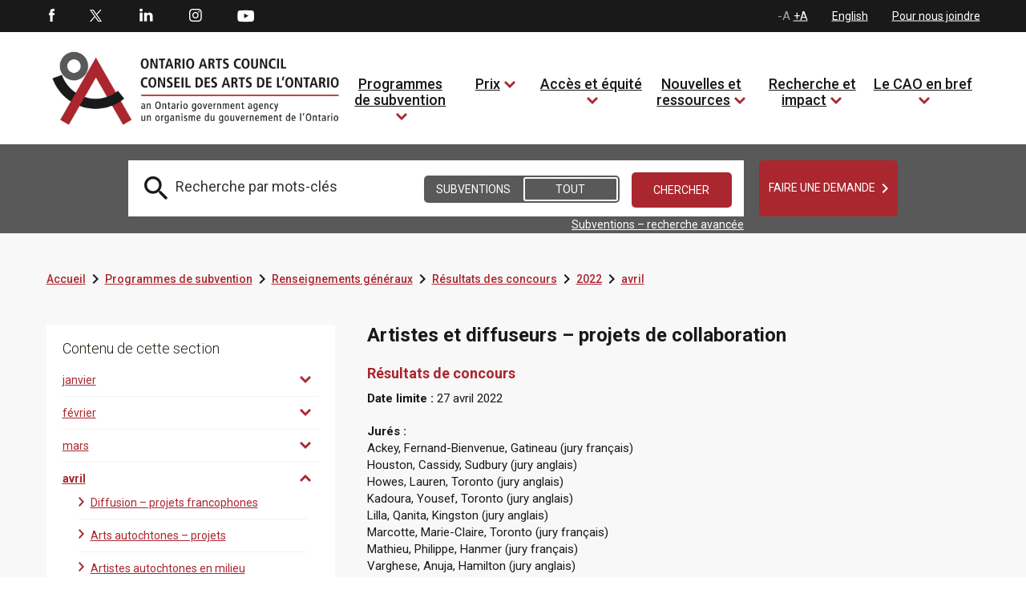

--- FILE ---
content_type: text/html; charset=utf-8
request_url: https://www.arts.on.ca/programmes-de-subvention/renseignements-generaux/resultats-des-concours/2022/avril/artistes-et-diffuseurs-%E2%80%93-projets-de-collaboration
body_size: 35152
content:
<!DOCTYPE html>
<html lang=fr  >
<head id="head"><title>
	Conseil des arts de l’Ontario - Artistes et diffuseurs – projets de collaboration  
</title><meta charset="UTF-8" /> 
<meta http-equiv="X-UA-Compatible" content="IE=edge">
<meta name="viewport" content="width=device-width, initial-scale=1">

<link rel="shortcut icon" href="favicon.ico?v=1" type="image/x-icon">
<link rel="icon" href="favicon.ico?v=1" type="image/x-icon">

<!-- SCRIPTS -->

<!-- Global site tag (gtag.js) - Google Analytics -->
<script async src="https://www.googletagmanager.com/gtag/js?id=G-8V55QP5K4H"></script>
<script>
  window.dataLayer = window.dataLayer || [];
  function gtag(){dataLayer.push(arguments);}
  gtag('js', new Date());

  gtag('config', 'G-8V55QP5K4H');
</script>



<script type="text/javascript" src="/CMSScripts/OAC/jquery/jquery-3.1.1.min.js"></script>
<script type="text/javascript" src="/CMSScripts/OAC/bootstrap/js/bootstrap.min.js"></script>

<script type= "text/javascript">
$(document).ready(function () {

// Remove all empty H tags for AODA

$("h1:empty, h2:empty, h3:empty, h4:empty, h5:empty, h6:empty").replaceWith('');

 $(':header').each(function(){
       if($(this).is(':empty')){
         $(this).remove();
//console.log("Removed empty header.");
       }
    });
    
     $(':header').each(function(){
       if($(this).text()=="\xa0"){
         $(this).remove();
//console.log("Removed empty header.");
       }
    });

// END 

function getYouTubeInfo(ytid,iframe) {
        $.ajax({
                url: "https://www.googleapis.com/youtube/v3/videos?part=snippet&id="+ytid+"&key=AIzaSyCeC9NGLg0BPVMftW6XP46WuoDEEh0LTxM",
                dataType: "jsonp",
                success: function (data) { getTitle(data,iframe); }
        });
}

function getTitle(data,iframe) {
        window.globalTitle = data.items[0].snippet.title;
        //console.log("newTitle is: " + window.globalTitle);
	iframe.attr('title', window.globalTitle);  
}


            $("iframe").each(function(index) {
		globalTitle = "";

                if ($(this)[0].hasAttribute("title")) {   
                    console.log("iframe has a title");
                } else {
                    var src = $(this).attr('src');
                    var videoTitle = $(this).attr('title');
                    var pageTitle = $(this).closest('h1').text();
                    var video_id = src.split('embed/')[1];
                    var ampersandPosition = video_id.indexOf('?');
                    if(ampersandPosition != -1) {
                      video_id = video_id.substring(0, ampersandPosition);
                      //console.log("iframe has no title, the page title is " + pageTitle);
		      $(this).attr("title",pageTitle);
                      getYouTubeInfo(video_id,$(this));
                    }
                    
                }
            });
            
});
</script>

<!-- SCRIPTS - END -->


<!-- STYLES -->
<link rel="preconnect" href="https://fonts.googleapis.com"> 
<link rel="preconnect" href="https://fonts.gstatic.com" crossorigin> 
<link href="https://fonts.googleapis.com/css2?family=Playfair+Display:ital,wght@0,400;1,400;1,700&display=swap" rel="stylesheet">
<link href='https://fonts.googleapis.com/css?family=Roboto:400,700,300,500,900' rel='stylesheet' type='text/css'>
<link href="https://fonts.googleapis.com/css?family=Droid+Serif:400,700,700i" rel="stylesheet">
<link href="https://fonts.googleapis.com/css2?family=Barlow:ital,wght@0,700;1,700&display=swap" rel="stylesheet">
<link href="https://fonts.googleapis.com/icon?family=Material+Icons"  rel="stylesheet">
<link property="stylesheet" href='/CMSScripts/OAC/bootstrap/css/bootstrap.min.css' rel='stylesheet' type='text/css' />
<link property="stylesheet" href='/CMSPages/GetCSS.aspx?stylesheetname=OAC&v=0.30' rel='stylesheet' type='text/css' />
<!--<link rel="stylesheet" type="text/css" href="/CMSScripts/OAC/slick/slick.css"/>
<script type="text/javascript" src="/CMSScripts/OAC/slick/slick.min.js"></script>-->
<link rel="stylesheet" type="text/css" href="//cdn.jsdelivr.net/npm/slick-carousel@1.8.1/slick/slick.css"/>
<script type="text/javascript" src="//cdn.jsdelivr.net/npm/slick-carousel@1.8.1/slick/slick.min.js"></script>

<style>


.barlow-bold {
  font-family: "Barlow", sans-serif;
  font-weight: 700;
  font-style: normal;
  color: #fff;
  font-size: 64px;
}


span.rrr1 {
    color: #fff;
    font-size: 64px;
    font-family: 'Playfair Display', serif;
    text-transform: none !important;
    font-style: normal !important;
    margin-left: 115px;
    line-height: 60px;
}

span.rrr2 {
    display: block;
    color: #fff;
    font-size: 64px;
    font-family: 'Playfair Display', serif;
    font-weight: 700 !important;
    font-style: italic !important;
    text-transform: uppercase;
    margin-left: -90px;
    line-height: 60px;
}

span.rrr3 {
    color: #fff;
    font-size: 64px;
    font-family: 'Playfair Display', serif;
    font-style: italic;
    text-transform: none !important;
    margin-left: 116px;
    line-height: 60px;
}


.tp-caption a.white_rounded_button {
    padding: 5px 15px;
    width: 158px;
    position: relative;
    height: 52px;
    line-height: 16px;
    margin: 0 25px;
}

div.tp-caption.fade.caption_container.start > div > a {display: none !important}

.caption_container .caption_text {
    top: 55%;
}


h2 > em {
font-size: 18px;
font-weight: 600;
color: #aa272f;
}

.copyright_container a {text-decoration: underline !important}


a.white_rounded_button span.text strong {
font-size: 14px;
font-family: 'Droid Serif',serif;
font-weight: 600;
font-style: italic;
color: #fff;
text-transform: uppercase;
}

a.white_rounded_button span.text strong:hover {
color: #000;}

.left_column_whiteblock_items > ul li a {
    font-size: 14px;
    text-decoration: underline !important;
    color: #aa272f;
    float: left;
    width: 100%;
}

a {text-decoration: underline !important;}

.grantprogramdetail strong a .text {font-weight: normal !important}

.grantprogramdetail a .text {text-decoration: underline !important}

a.white_rounded_button:focus, a.white_rounded_button:focus-visible {outline: 9px auto red}

</style>
<!-- STYLES - END -->
 
<link href="/favicon.ico" type="image/x-icon" rel="shortcut icon"/>
<link href="/favicon.ico" type="image/x-icon" rel="icon"/>
<script type='text/javascript'>var jTweet = [{"created_at":"24 avril 2023","id_str":"1650560841173934081","text":"<h4>&ldquo;Le CAO accueille Simon Foster, résident de Toronto, récemment nommé à son c...&rdquo;<\/h4><span class=\"tweet_link\"><a target=\"blank\" href=\"https:\/\/twitter.com\/ConseilartsON\/status\/1650560841173934081\"><span class=\"sm_twitter_small\"><\/span> <span class=\"text\">@ConseilartsON 24\/04\/2023<\/span><\/a><\/span>"},{"created_at":"24 avril 2023","id_str":"1650470174028361729","text":"<h4>&ldquo;Faites-vous une demande la semaine prochaine au programme Arts du Nord – pr...&rdquo;<\/h4><span class=\"tweet_link\"><a target=\"blank\" href=\"https:\/\/twitter.com\/ConseilartsON\/status\/1650470174028361729\"><span class=\"sm_twitter_small\"><\/span> <span class=\"text\">@ConseilartsON 24\/04\/2023<\/span><\/a><\/span>"},{"created_at":"21 avril 2023","id_str":"1649503718352535552","text":"<h4>&ldquo;Le CAO accueille Simon Foster, résident de Toronto, récemment nommé à son c...&rdquo;<\/h4><span class=\"tweet_link\"><a target=\"blank\" href=\"https:\/\/twitter.com\/ConseilartsON\/status\/1649503718352535552\"><span class=\"sm_twitter_small\"><\/span> <span class=\"text\">@ConseilartsON 21\/04\/2023<\/span><\/a><\/span>"},{"created_at":"21 avril 2023","id_str":"1649458548449918978","text":"<h4>&ldquo;Nous sommes ravis d'accueillir la confirmation du Ministère du Tourisme, de...&rdquo;<\/h4><span class=\"tweet_link\"><a target=\"blank\" href=\"https:\/\/twitter.com\/ConseilartsON\/status\/1649458548449918978\"><span class=\"sm_twitter_small\"><\/span> <span class=\"text\">@ConseilartsON 21\/04\/2023<\/span><\/a><\/span>"},{"created_at":"20 avril 2023","id_str":"1649081315717795850","text":"<h4>&ldquo;Le CAO est heureux de partager l'annonce de son budget - 60 millions de dol...&rdquo;<\/h4><span class=\"tweet_link\"><a target=\"blank\" href=\"https:\/\/twitter.com\/ConseilartsON\/status\/1649081315717795850\"><span class=\"sm_twitter_small\"><\/span> <span class=\"text\">@ConseilartsON 20\/04\/2023<\/span><\/a><\/span>"},{"created_at":"20 avril 2023","id_str":"1649020633362071552","text":"<h4>&ldquo;Les Bourses Chalmers de recherche artistique aide les artistes professionne...&rdquo;<\/h4><span class=\"tweet_link\"><a target=\"blank\" href=\"https:\/\/twitter.com\/ConseilartsON\/status\/1649020633362071552\"><span class=\"sm_twitter_small\"><\/span> <span class=\"text\">@ConseilartsON 20\/04\/2023<\/span><\/a><\/span>"},{"created_at":"19 avril 2023","id_str":"1648688660978565123","text":"<h4>&ldquo;Le CAO investit dans le travail des artistes et organismes artistiques onta...&rdquo;<\/h4><span class=\"tweet_link\"><a target=\"blank\" href=\"https:\/\/twitter.com\/ConseilartsON\/status\/1648688660978565123\"><span class=\"sm_twitter_small\"><\/span> <span class=\"text\">@ConseilartsON 19\/04\/2023<\/span><\/a><\/span>"},{"created_at":"19 avril 2023","id_str":"1648658275041148933","text":"<h4>&ldquo;Musiciens et compositeurs : vous enregistrez une démo, un EP ou un album lo...&rdquo;<\/h4><span class=\"tweet_link\"><a target=\"blank\" href=\"https:\/\/twitter.com\/ConseilartsON\/status\/1648658275041148933\"><span class=\"sm_twitter_small\"><\/span> <span class=\"text\">@ConseilartsON 19\/04\/2023<\/span><\/a><\/span>"},{"created_at":"18 avril 2023","id_str":"1648356482461712386","text":"<h4>&ldquo;Ce programme couvre les coûts de participation à des conférences, à des cou...&rdquo;<\/h4><span class=\"tweet_link\"><a target=\"blank\" href=\"https:\/\/twitter.com\/ConseilartsON\/status\/1648356482461712386\"><span class=\"sm_twitter_small\"><\/span> <span class=\"text\">@ConseilartsON 18\/04\/2023<\/span><\/a><\/span>"},{"created_at":"18 avril 2023","id_str":"1648295901956325379","text":"<h4>&ldquo;Le CAO investit dans le travail des artistes et organismes artistiques onta...&rdquo;<\/h4><span class=\"tweet_link\"><a target=\"blank\" href=\"https:\/\/twitter.com\/ConseilartsON\/status\/1648295901956325379\"><span class=\"sm_twitter_small\"><\/span> <span class=\"text\">@ConseilartsON 18\/04\/2023<\/span><\/a><\/span>"},{"created_at":"17 avril 2023","id_str":"1647994090506575875","text":"<h4>&ldquo;Faites-vous une demande la semaine prochaine au programme programme Arts mé...&rdquo;<\/h4><span class=\"tweet_link\"><a target=\"blank\" href=\"https:\/\/twitter.com\/ConseilartsON\/status\/1647994090506575875\"><span class=\"sm_twitter_small\"><\/span> <span class=\"text\">@ConseilartsON 17\/04\/2023<\/span><\/a><\/span>"},{"created_at":"17 avril 2023","id_str":"1647933441072136194","text":"<h4>&ldquo;❗ Rappel : L'affichage du poste d'administrateur ou d’administratrice de pr...&rdquo;<\/h4><span class=\"tweet_link\"><a target=\"blank\" href=\"https:\/\/twitter.com\/ConseilartsON\/status\/1647933441072136194\"><span class=\"sm_twitter_small\"><\/span> <span class=\"text\">@ConseilartsON 17\/04\/2023<\/span><\/a><\/span>"},{"created_at":"14 avril 2023","id_str":"1646907034540048385","text":"<h4>&ldquo;❗ Rappel : L'affichage du poste d'administrateur ou d’administratrice de pr...&rdquo;<\/h4><span class=\"tweet_link\"><a target=\"blank\" href=\"https:\/\/twitter.com\/ConseilartsON\/status\/1646907034540048385\"><span class=\"sm_twitter_small\"><\/span> <span class=\"text\">@ConseilartsON 14\/04\/2023<\/span><\/a><\/span>"},{"created_at":"14 avril 2023","id_str":"1646846330793336832","text":"<h4>&ldquo;5 000 $ accordés aux artistes visuels en début de carrière qui comptent au ...&rdquo;<\/h4><span class=\"tweet_link\"><a target=\"blank\" href=\"https:\/\/twitter.com\/ConseilartsON\/status\/1646846330793336832\"><span class=\"sm_twitter_small\"><\/span> <span class=\"text\">@ConseilartsON 14\/04\/2023<\/span><\/a><\/span>"},{"created_at":"13 avril 2023","id_str":"1646544549827821570","text":"<h4>&ldquo;Nous sommes à la recherche d'une personne autochtone pour soutenir les prog...&rdquo;<\/h4><span class=\"tweet_link\"><a target=\"blank\" href=\"https:\/\/twitter.com\/ConseilartsON\/status\/1646544549827821570\"><span class=\"sm_twitter_small\"><\/span> <span class=\"text\">@ConseilartsON 13\/04\/2023<\/span><\/a><\/span>"},{"created_at":"13 avril 2023","id_str":"1646483909692014592","text":"<h4>&ldquo;Avis aux artistes et organismes des arts du Nord de l'Ontario : ce programm...&rdquo;<\/h4><span class=\"tweet_link\"><a target=\"blank\" href=\"https:\/\/twitter.com\/ConseilartsON\/status\/1646483909692014592\"><span class=\"sm_twitter_small\"><\/span> <span class=\"text\">@ConseilartsON 13\/04\/2023<\/span><\/a><\/span>"},{"created_at":"12 avril 2023","id_str":"1646197183358681094","text":"<h4>&ldquo;RT @Patrimoinecdn: Vous voulez faire une différence dans le paysage culture...&rdquo;<\/h4><span class=\"tweet_link\"><a target=\"blank\" href=\"https:\/\/twitter.com\/ConseilartsON\/status\/1646197183358681094\"><span class=\"sm_twitter_small\"><\/span> <span class=\"text\">@ConseilartsON 12\/04\/2023<\/span><\/a><\/span>"},{"created_at":"12 avril 2023","id_str":"1646151977301168129","text":"<h4>&ldquo;#Embauche: Administrateur ou administratrice des programmes autochtones pou...&rdquo;<\/h4><span class=\"tweet_link\"><a target=\"blank\" href=\"https:\/\/twitter.com\/ConseilartsON\/status\/1646151977301168129\"><span class=\"sm_twitter_small\"><\/span> <span class=\"text\">@ConseilartsON 12\/04\/2023<\/span><\/a><\/span>"},{"created_at":"12 avril 2023","id_str":"1646136740237672448","text":"<h4>&ldquo;La date limite du 27 avril est votre seule chance de faire une demande cett...&rdquo;<\/h4><span class=\"tweet_link\"><a target=\"blank\" href=\"https:\/\/twitter.com\/ConseilartsON\/status\/1646136740237672448\"><span class=\"sm_twitter_small\"><\/span> <span class=\"text\">@ConseilartsON 12\/04\/2023<\/span><\/a><\/span>"},{"created_at":"11 avril 2023","id_str":"1645819803091730432","text":"<h4>&ldquo;La date limite pour faire une demande au programme Artistes en milieu commu...&rdquo;<\/h4><span class=\"tweet_link\"><a target=\"blank\" href=\"https:\/\/twitter.com\/ConseilartsON\/status\/1645819803091730432\"><span class=\"sm_twitter_small\"><\/span> <span class=\"text\">@ConseilartsON 11\/04\/2023<\/span><\/a><\/span>"}];</script></head>
<body class="LTR Chrome FRCA ContentBody" >
    
    <form method="post" action="/programmes-de-subvention/renseignements-generaux/resultats-des-concours/2022/avril/artistes-et-diffuseurs-–-projets-de-collaboration" onsubmit="javascript:return WebForm_OnSubmit();" id="form">
<div class="aspNetHidden">
<input type="hidden" name="__CMSCsrfToken" id="__CMSCsrfToken" value="t+vavU/eWeEzmD2KZ6jQOedgmg1dFM8blAtHfu4EhGNe8RNFYkomc8TWf1NgYLMHz+S6deETT2zMjhF9ESuHT/Qz4Z0KiY07YInPIYC+gdM=" />
<input type="hidden" name="__EVENTTARGET" id="__EVENTTARGET" value="" />
<input type="hidden" name="__EVENTARGUMENT" id="__EVENTARGUMENT" value="" />
<input type="hidden" name="__LASTFOCUS" id="__LASTFOCUS" value="" />

</div>

<script type="text/javascript">
//<![CDATA[
var theForm = document.forms['form'];
if (!theForm) {
    theForm = document.form;
}
function __doPostBack(eventTarget, eventArgument) {
    if (!theForm.onsubmit || (theForm.onsubmit() != false)) {
        theForm.__EVENTTARGET.value = eventTarget;
        theForm.__EVENTARGUMENT.value = eventArgument;
        theForm.submit();
    }
}
//]]>
</script>


<script src="/WebResource.axd?d=pynGkmcFUV13He1Qd6_TZMqD7Cr0oofFy7UGnG9OR4iuvX53bJHCXcFN6FqhziT516vovFe4dZnQTbJ7WCQu-w2&amp;t=638568460745067788" type="text/javascript"></script>

<input type="hidden" name="lng" id="lng" value="fr-CA" />
<script type="text/javascript">
	//<![CDATA[

function PM_Postback(param) { if (window.top.HideScreenLockWarningAndSync) { window.top.HideScreenLockWarningAndSync(1080); } if(window.CMSContentManager) { CMSContentManager.allowSubmit = true; }; __doPostBack('m$am',param); }
function PM_Callback(param, callback, ctx) { if (window.top.HideScreenLockWarningAndSync) { window.top.HideScreenLockWarningAndSync(1080); }if (window.CMSContentManager) { CMSContentManager.storeContentChangedStatus(); };WebForm_DoCallback('m$am',param,callback,ctx,null,true); }
//]]>
</script>
<script src="/ScriptResource.axd?d=NJmAwtEo3Ipnlaxl6CMhvqtACGZCeN5xxaNDteF_aGjBzTBeFYuB6CrJc9mzMrIyqPT4C8-1ZMJd-_pYSLoNzPmuTkU7zzt2XZEAeLIK84yDoVvZeGiByhEEE3drIEaNxLV9FzNdHsLDcg_WNFu0ENP1jg5sDYrUZwCj5Pmndhs1&amp;t=ffffffffc820c398" type="text/javascript"></script>
<script src="/ScriptResource.axd?d=dwY9oWetJoJoVpgL6Zq8OF_uJdx_uR3OehJHA-Prbv-BIJ3irsz1ZgV1G24FMu1igxJBF-kM0LVaV1ZwGSF59JW3C1ksT_qylB0fs0YUUn0uXwwtxf4JR7lzyCh-P0Bl49Pv_6MplkAralgVaD26BakmP09SnjQSVMqT-MekClg1&amp;t=ffffffffc820c398" type="text/javascript"></script>
<script src="/ScriptResource.axd?d=eE6V8nDbUVn0gtG6hKNX_GruEYFLJYoZCPgckAjWx033gYXLTdxvx9dj1X_7CdR48EUAKguEW6s7MMwodjl-4bWhZdd_mE_gKlL2uROZFg8G8vw813qrtjNvIsMQGQWG0&amp;t=27679117" type="text/javascript"></script>
<script src="/ScriptResource.axd?d=eXNPmgAgnj6kt74--rgO7Lba3cCNVd4HKUypTN4lt2ftdGSapk9RvrOsW5PY9jn2evba_d4JpONCL66e0Oj3quoQlkH_ZQ5-qadX6noZT_oicBwS9XFOEn-sOBn2xS_zkWUVwagUwOUuLAjqUjTLOw2&amp;t=27679117" type="text/javascript"></script>
<script src="/ScriptResource.axd?d=mcAASOSteirJeuV-3by3UeToNvsb_F7QTJ0HPAq3cvLeC2lN0NvRwfIW7OVW__432WUJ03i58ELRBb6dpSbFP17kcSDsE_2US6eDRzlOrlI1&amp;t=27679117" type="text/javascript"></script>
<script src="/ScriptResource.axd?d=jwf4VSQi7LeShc44FJ-gAaJVGqMs5WlJdi800VJ-BMBisgRIWs_z8lZfQP6PpmOoMFrZXmvfyCZ-4vyPO3seMPa8pwlzKXjd12iRsg9_ycwlY-PFFmM4rPdacl4pJFsW0&amp;t=27679117" type="text/javascript"></script>
<script src="/ScriptResource.axd?d=HEFpVKbnoeQjkjHkFKu3MIs2AvhGVdey5CEZyqIQO8_vOqwoHHmeV0_5SP899FSgGLAmns-TvmqfVxRq5Vgo0zCt4BW0O4i8gP8ADnLJWbu09vrO_QWlH2616hD-69Wa0&amp;t=27679117" type="text/javascript"></script>
<script src="/ScriptResource.axd?d=X6kQKInQS5YQqruiTh57iMtC4raS1Npdqei-wQAGxEL613z9aEK1SXPFYfQStrlRNuVZA1jxWD1HoDuug3Uo4hsAVhay2Ak2yLX4vRb2DEQMaI0k0ZYqOfbO1GnWou7P0&amp;t=27679117" type="text/javascript"></script>
<script type="text/javascript">
	//<![CDATA[

var CMS = CMS || {};
CMS.Application = {
  "language": "fr",
  "imagesUrl": "/CMSPages/GetResource.ashx?image=%5bImages.zip%5d%2f",
  "isDebuggingEnabled": false,
  "applicationUrl": "/",
  "isDialog": false,
  "isRTL": "false"
};

//]]>
</script>
<script type="text/javascript">
//<![CDATA[
function WebForm_OnSubmit() {
null;
return true;
}
//]]>
</script>

<div class="aspNetHidden">

	<input type="hidden" name="__VIEWSTATEGENERATOR" id="__VIEWSTATEGENERATOR" value="A5343185" />
	<input type="hidden" name="__SCROLLPOSITIONX" id="__SCROLLPOSITIONX" value="0" />
	<input type="hidden" name="__SCROLLPOSITIONY" id="__SCROLLPOSITIONY" value="0" />
</div>
    <script type="text/javascript">
//<![CDATA[
Sys.WebForms.PageRequestManager._initialize('manScript', 'form', ['tp$lt$ctl07$pageplaceholder$p$lt$ctl00$OAC_GrantsSearch$up','','tctxM',''], [], [], 90, '');
//]]>
</script>

    <div id="ctxM">

</div>
    
<!-- Google Tag Manager (noscript) NEW 2023 -->
<noscript><iframe src="https://www.googletagmanager.com/ns.html?id=GTM-P83BKXT"
height="0" width="0" title="Google Tag Manager" style="display:none;visibility:hidden"></iframe></noscript>
<!-- End Google Tag Manager (noscript) NEW 2023 -->

<a class="accessible skip_to_content" href="#content_container">[Skip to Content]</a>

<div class="istablet"></div>
<div class="ismobile"></div>

<!-- MAIN CONTAINER -->
<div class="col-xs-12 col-sm-12 col-md-12 col-lg-12 nopadding master_container">
  
  <!-- HEADER CONTAINER -->
  <div class="col-xs-12 col-sm-12 col-md-12 col-lg-12 nopadding header_container">
  
         <!-- TOP HEADER -->
        <div class="col-xs-12 col-sm-12 col-md-12 col-lg-12 nopadding top_header_container">
          
          <div class="col-xs-12 col-sm-12 col-md-12 col-lg-12 nopadding top_header_container_inner">
          
              <div style="display:none">
        
</div>
            
              <!-- SOCIAL MEDIA -->
              <div class="col-xs-6 col-sm-6 col-md-6 col-lg-6 nopadding social_media_container">
                  <div id="p_lt_ctl01_OAC_SocialMediaButtons_social_media_buttons" class="social_media_buttons">

    <ul>
        <li id="p_lt_ctl01_OAC_SocialMediaButtons_fb_li" class="first"><a href="http://www.facebook.com/pages/Ontario-Arts-Council-Conseil-des-arts-de-lOntario/118143304897633" class="sm_facebook" target="_blank">Facebook</a></li>
        <li id="p_lt_ctl01_OAC_SocialMediaButtons_tw_li"><a href="https://twitter.com/ConseilartsON" class="sm_twitter" target="_blank">Twitter</a></li>
        <li id="p_lt_ctl01_OAC_SocialMediaButtons_li_li"><a href="https://www.linkedin.com/company/ontario-arts-council/" class="sm_linkedin" target="_blank">LinkedIn</a></li>
        <li id="p_lt_ctl01_OAC_SocialMediaButtons_in_li"><a href="https://www.instagram.com/conseilartsontario/" class="sm_instagram" target="_blank">Instagram</a></li>
        
		<li id="p_lt_ctl01_OAC_SocialMediaButtons_yt_li" class="last"><a href="https://www.youtube.com/user/OntarioArts" class="sm_youtube" target="_blank">Youtube</a></li>
    </ul>

</div>
              </div>
               <!-- SOCIAL MEDIA - END -->
            
              <!-- TOP NAV, LANG TOGGLE, FONT SIZE TOGGLE -->
              <div class="col-xs-6 col-sm-6 col-md-6 col-lg-6 nopadding top_navigation_container">
                  

<div class="top_navigation">
    <input type="hidden" name="p$lt$ctl02$OAC_TopNavigation$hf" id="p_lt_ctl02_OAC_TopNavigation_hf" />
    <ul>
        <li id="font-resizer"><a href="#" onclick="event.preventDefault();DecreaseFontSize();" class="font_dec" style="display:none">-A</a><span class="font_dec_max"  style="display:inline-block">-A</span> <a href="#" onclick="event.preventDefault();IncreaseFontSize();" class="font_inc">+A</a><span class="font_inc_max">+A</span></li>
        <li><a href="/grants/general-granting-information/grant-results/2022/april/artist-presenter-collaboration-projects?lang=en-ca">English</a></li>
        <li><a href="/le-cao-en-bref/pour-nous-joindre-le-personnel-lang-fr-ca">Pour nous joindre</a></li>
    </ul>

</div>
    

              </div>
              <!-- TOP NAV, LANG TOGGLE, FONT SIZE TOGGLE - END -->
            
          </div>
          
        </div>
         <!-- TOP HEADER - END -->
        
        <!-- BOTTOM / NAV HEADER -->
        <div class="col-xs-12 col-sm-12 col-md-12 col-lg-12 nopadding bottom_header_container">
          
          <div class="col-xs-12 col-sm-12 col-md-12 col-lg-12 nopadding bottom_header_container_inner">
          
              
               <!-- MOBILE NAVIGATION -->
              <div class="col-xs-3 col-sm-3 col-md-3 col-lg-3 nopadding mobile_main_navigation_outercontainer istablet">
                  
<div id="mobilemainnavbutton" runat="server" class="col-xs-12 nopadding mobile_main_navigation_button">

    <div class="col-xs-12 nopadding mobile_main_navigation_button_inner">
        <a href="#" class="mobile_main_nav_button" onclick="event.preventDefault();OpenMobileNavigationMenu();">OAC.OpenMenu</a>
    </div>

</div>


<div id="mobile_nav_menu" class="col-xs-12 nopadding mobile_main_navigation_container">

    <div class="col-xs-12 nopadding mobile_main_navigation_header"><a href="#" onclick="event.preventDefault();CloseMobileNavigationMenu()"><span style="font-size:0;color:transparent">close mobile menu</span><i class="material-icons">&#xe14c;</i></a></div>
    <div class="col-xs-12 nopadding mobile_main_navigation_body">
      <ul><li>
   <a href="/accueil">Accueil</a>
  
    </li>
  <li>
   <a href="/programmes-de-subvention">Programmes de subvention</a>
  
    <a href="#" class="expand">expand to view child pages of 4</a>
       <ul>
  <li>
    <a href="/programmes-de-subvention/activite">Activité</a>
 
  
    <a href="#" class="expand">expand to view child pages of 3301</a>
       <ul>
  <li>
    <a href="/programmes-de-subvention/activite/creation-et-diffusion">Création et diffusion</a>
</li><li>
    <a href="/programmes-de-subvention/activite/developpement-des-publics-et-des-marches">Développement des publics et des marchés</a>
</li><li>
    <a href="/programmes-de-subvention/activite/collaboration-avec-les-communautes-et-les-ecoles">Collaboration avec les communautés et les écoles</a>
</li><li>
    <a href="/programmes-de-subvention/activite/renforcement-des-carrieres-et-des-services-aux-art">Renforcement des carrières et des services aux arts</a>
</li><li>
    <a href="/programmes-de-subvention/activite/cadre-de-financement">Cadre de financement</a>
</li></ul>
</li><li>
    <a href="/programmes-de-subvention/discipline">Discipline</a>
 
  
    <a href="#" class="expand">expand to view child pages of 3302</a>
       <ul>
  <li>
    <a href="/grants/discipline/danse">Danse</a>
</li><li>
    <a href="/grants/discipline/litterature">Littérature</a>
</li><li>
    <a href="/grants/discipline/arts-mediatiques">Arts médiatiques</a>
</li><li>
    <a href="/grants/discipline/multiarts-et-interarts">Multiarts et interarts</a>
</li><li>
    <a href="/grants/discipline/musique">Musique</a>
</li><li>
    <a href="/grants/discipline/theatre-fr">Théâtre</a>
</li><li>
    <a href="/grants/discipline/arts-visuels">Arts visuels</a>
</li></ul>
</li><li>
    <a href="/programmes-de-subvention/groupes-prioritaires">Groupes prioritaires</a>
 
  
    <a href="#" class="expand">expand to view child pages of 3027</a>
       <ul>
  <li>
    <a href="/programmes-de-subvention/groupes-prioritaires/artistes-de-la-diversite-culturelle">Artistes de la diversité culturelle</a>
</li><li>
    <a href="/programmes-de-subvention/groupes-prioritaires/artistes-sourds-et-artistes-handicapes">Artistes sourds et artistes handicapés</a>
</li><li>
    <a href="/programmes-de-subvention/groupes-prioritaires/artistes-francophones">Artistes francophones</a>
</li><li>
    <a href="/programmes-de-subvention/groupes-prioritaires/artistes-autochtones">Artistes autochtones</a>
</li><li>
    <a href="/programmes-de-subvention/groupes-prioritaires/artistes-de-la-nouvelle-generation">Artistes de la nouvelle génération</a>
</li><li>
    <a href="/programmes-de-subvention/groupes-prioritaires/artistes-domicilies-dans-les-regions-a-l-exterieur">Artistes domiciliés dans les régions à l’extérieur de Toronto</a>
</li></ul>
</li><li>
    <a href="/programmes-de-subvention/renseignements-generaux">Renseignements généraux</a>
 
  
    <a href="#" class="expand">expand to view child pages of 3303</a>
       <ul>
  <li>
    <a href="/programmes-de-subvention/renseignements-generaux/dates-limites-et-dates-importantes-fr">Dates limites et dates importantes</a>
</li><li>
    <a href="/programmes-de-subvention/renseignements-generaux/logos-et-reconnaissance-du-financement-fr">Logos et reconnaissance du financement</a>
</li><li>
    <a href="/programmes-de-subvention/renseignements-generaux/nouveaux-candidats">Nouveaux candidats</a>
</li><li>
    <a href="/programmes-de-subvention/renseignements-generaux/guide-d-utilisation-nova">Guide d'utilisation Nova</a>
</li><li>
    <a href="/programmes-de-subvention/renseignements-generaux/guide-des-subventions-de-fonctionnement">Guide des subventions de fonctionnement</a>
</li><li>
    <a href="/programmes-de-subvention/renseignements-generaux/guide-des-programmes-de-projets">Guide des programmes de projets</a>
</li><li>
    <a href="/programmes-de-subvention/renseignements-generaux/guide-du-processus-d-evaluation">Guide du processus d’évaluation</a>
</li><li>
    <a href="/programmes-de-subvention/renseignements-generaux/resultats-des-concours">Résultats des concours</a>
</li><li>
    <a href="/programmes-de-subvention/renseignements-generaux/renseignements-en-langue-des-signes">Renseignements en langue des signes</a>
</li></ul>
</li></ul>
</li><li>
   <a href="/prix">Prix</a>
  
    <a href="#" class="expand">expand to view child pages of 5</a>
       <ul>
  <li>
    <a href="/prix/prix-du-conseil-des-arts-de-l-ontario">Prix du Conseil des arts de l'Ontario</a>
 
  
    </li>
  <li>
    <a href="/prix/fonds-de-la-famille-chalmers">Fonds de la Famille Chalmers</a>
 
  
    </li>
  <li>
    <a href="/prix/prix-du-gouvernement-de-l-ontario">Prix du Gouvernement de l'Ontario</a>
 
  
    <a href="#" class="expand">expand to view child pages of 4065</a>
       <ul>
  <li>
    <a href="/prix/prix-du-conseil-des-arts-de-l-ontario/prix-pauline-mcgibbon">Prix Pauline McGibbon</a>
</li><li>
    <a href="/prix/prix-du-gouvernement-de-l-ontario/prix-du-premier-ministre-pour-l-excellence-artisti">Prix du premier ministre pour l’excellence artistique</a>
</li></ul>
</li><li>
    <a href="/prix/prix-et-fonds-de-la-fondation-des-arts-de-l-ontari">Prix et fonds de la Fondation des arts de l'Ontario</a>
 
  
    </li>
  <li>
    <a href="/prix/avis-aux-donateurs">Avis aux donateurs</a>
 
  
    </li>
  </ul>
</li><li>
   <a href="/acces-et-equite">Accès et équité</a>
  
    <a href="#" class="expand">expand to view child pages of 3033</a>
       <ul>
  <li>
    <a href="/acces-et-equite/plan-d-accessibilite">Plan d'accessibilité</a>
 
  
    <a href="#" class="expand">expand to view child pages of 2945</a>
       <ul>
  <li>
    <a href="/acces-et-equite/plan-d-accessibilite/rapport-annuel">Rapport annuel</a>
</li><li>
    <a href="/acces-et-equite/plan-d-accessibilite/politiques-d-accessibilite">Politiques d’accessibilité</a>
</li><li>
    <a href="/acces-et-equite/plan-d-accessibilite/plan-d-accessibilite-pluriannuel-2023-2028">Plan d’accessibilité pluriannuel 2023-2028</a>
</li></ul>
</li><li>
    <a href="/acces-et-equite/plan-d-equite">Plan d'équité</a>
 
  
    </li>
  <li>
    <a href="/acces-et-equite/services-alternatifs-proposes-et-processus-de-demande-de-subvention">Services et processus de demande de subvention alternatifs</a>
 
  
    </li>
  <li>
    <a href="/programmes-de-subvention/groupes-prioritaires">Groupes prioritaires</a>
 
  
    <a href="#" class="expand">expand to view child pages of 3756</a>
       <ul>
  <li>
    <a href="/programmes-de-subvention/groupes-prioritaires/artistes-de-la-diversite-culturelle">Artistes de la diversité culturelle</a>
</li><li>
    <a href="/programmes-de-subvention/groupes-prioritaires/artistes-sourds-et-artistes-handicapes">Artistes sourds et artistes handicapés</a>
</li><li>
    <a href="/programmes-de-subvention/groupes-prioritaires/artistes-francophones">Artistes francophones</a>
</li><li>
    <a href="/programmes-de-subvention/groupes-prioritaires/artistes-autochtones">Artistes autochtones</a>
</li><li>
    <a href="/programmes-de-subvention/groupes-prioritaires/artistes-de-la-nouvelle-generation">Artistes de la nouvelle génération</a>
</li><li>
    <a href="/programmes-de-subvention/groupes-prioritaires/artistes-domicilies-dans-les-regions-a-l-exterieur">Artistes domiciliés dans les régions à l’extérieur de Toronto</a>
</li></ul>
</li><li>
    <a href="/le-cao-en-bref/formulaire-de-commentaires-plaintes">Formulaire de commentaires/plaintes</a>
 
  
    </li>
  <li>
    <a href="/acces-et-equite/guide-d-aide-a-la-preparation-d-une-demande">Guide d’aide à la préparation d’une demande</a>
 
  
    </li>
  <li>
    <a href="/programmes-de-subvention/renseignements-generaux/guide-du-processus-d-evaluation/aimeriez-vous-servir-d-evaluateur-pour-le-cao">Aimeriez-vous servir d’évaluateur pour le CAO?</a>
 
  
    </li>
  <li>
    <a href="/acces-et-equite/seances-d-information">Séances d’information</a>
 
  
    </li>
  </ul>
</li><li>
   <a href="/nouvelles-et-publications">Nouvelles et ressources</a>
  
    <a href="#" class="expand">expand to view child pages of 6</a>
       <ul>
  <li>
    <a href="/nouvelles-et-ressources/nouvelles">Nouvelles</a>
 
  
    <a href="#" class="expand">expand to view child pages of 18</a>
       <ul>
  <li>
    <a href="/nouvelles-et-ressources/nouvelles/beverley-johnston-recoit-le-prix-oskar-morawetz-d-excellence-en-interpretation-musicale-2025">Beverley Johnston reçoit le prix Oskar Morawetz d’excellence en interprétation musicale 2025</a>
</li><li>
    <a href="/nouvelles-et-ressources/nouvelles/maria-hupfield-recoit-le-prix-du-cao-pour-les-arts-autochtones-2025">Maria Hupfield reçoit le Prix du CAO pour les arts autochtones 2025</a>
</li><li>
    <a href="/nouvelles-et-ressources/nouvelles/les-arts-allument-l-ontario-un-nouvel-outil-pour-evaluer-l-impact-du-secteur-de-la-culture">Les arts allument l’Ontario : un nouvel outil pour évaluer l’impact du secteur de la culture</a>
</li></ul>
</li><li>
    <a href="/nouvelles-et-ressources/mises-a-jour">Mises à jour</a>
 
  
    <a href="#" class="expand">expand to view child pages of 6791</a>
       <ul>
  <li>
    <a href="/nouvelles-et-ressources/mises-a-jour/lisez-les-dernieres-nouvelles-du-cao">Lisez les dernières nouvelles du CAO</a>
</li><li>
    <a href="/nouvelles-et-ressources/mises-a-jour/la-journee-nationale-de-la-verite-et-de-la-reconciliation">La Journée nationale de la vérité et de la réconciliation</a>
</li></ul>
</li><li>
    <a href="/ressources">Ressources</a>
 
  
    <a href="#" class="expand">expand to view child pages of 2956</a>
       <ul>
  <li>
    <a href="/nouvelles-et-ressources/ressources/rapport-d-impact-fr">Rapport d'impact 2025</a>
</li><li>
    <a href="/nouvelles-et-ressources/ressources/les-arts-pour-tout-l-ontario">Les arts pour tout l'Ontario</a>
</li><li>
    <a href="/nouvelles-et-ressources/ressources/rapport-annuel-2023-fr">Rapport annuel 2023-2024</a>
</li><li>
    <a href="/nouvelles-et-ressources/ressources/logos-et-reconnaissance-du-financement">Logos et reconnaissance du financement</a>
</li><li>
    <a href="/nouvelles-et-ressources/ressources/partagez-vos-photos-avec-le-cao">Partagez vos photos avec le CAO</a>
</li></ul>
</li><li>
    <a href="/nouvelles-et-ressources/inscrivez-vous-a-notre-infolettre">Inscrivez-vous à notre infolettre</a>
 
  
    </li>
  </ul>
</li><li>
   <a href="/recherche">Recherche et impact</a>
  
    <a href="#" class="expand">expand to view child pages of 7</a>
       <ul>
  <li>
    <a href="/recherche-et-impact/statistiques-sur-les-subventions-du-cao">Statistiques sur les subventions du CAO</a>
 
  
    </li>
  <li>
    <a href="/recherche-et-impact/donnees-ouvertes">Données ouvertes</a>
 
  
    </li>
  <li>
    <a href="/le-cao-en-bref/mesures-de-rendement">Mesures de rendement</a>
 
  
    </li>
  <li>
    <a href="/recherche-et-impact/evaluation-des-programmes-du-cao">Évaluation des programmes du CAO</a>
 
  
    </li>
  <li>
    <a href="/recherche-et-impact/l-impact-des-arts-en-ontario">L'impact des arts en Ontario</a>
 
  
    </li>
  <li>
    <a href="/research/publications-1">Publications de recherche</a>
 
  
    </li>
  </ul>
</li><li>
   <a href="/le-cao-en-bref">Le CAO en bref</a>
  
    <a href="#" class="expand">expand to view child pages of 3</a>
       <ul>
  <li>
    <a href="/plan-strategique">Plan stratégique</a>
 
  
    </li>
  <li>
    <a href="/le-cao-en-bref/pour-nous-joindre-le-personnel">Pour nous joindre / Le personnel</a>
 
  
    </li>
  <li>
    <a href="/le-cao-en-bref/conseil-d-administration">Conseil d'administration</a>
 
  
    </li>
  <li>
    <a href="/le-cao-en-bref/formulaire-de-commentaires-plaintes">Formulaire de commentaires/plaintes</a>
 
  
    </li>
  <li>
    <a href="/le-cao-en-bref/responsabilite-et-gouvernance">Responsabilité et gouvernance</a>
 
  
    </li>
  <li>
    <a href="/le-cao-en-bref/carrieres-au-cao">Carrières au CAO</a>
 
  
    </li>
  <li>
    <a href="/le-cao-en-bref/reconnaissance-du-territoire">Reconnaissance des territoires</a>
 
  
    </li>
  <li>
    <a href="/le-cao-en-bref/partenariats-avec-le-cao">Partenariats avec le CAO</a>
 
  
    </li>
  <li>
    <a href="/le-cao-en-bref/ententes-de-contribution">Ententes de contribution</a>
 
  
    </li>
  <li>
    <a href="/le-cao-en-bref/medias-sociaux">Medias sociaux</a>
 
  
    </li>
  </ul>
</li><li>
   <a href="/conditions">Conditions</a>
  
    </li>
      
      <li class="apply_now_mobile"><a href="https://grants.arts.on.ca/s_Login.jsp?lang=2">Faire Une Demande</a></li>

    </ul>
  </div>

  <div class="col-xs-12 nopadding mobile_main_navigation_footer">

    <div class="col-xs-4 nopadding"><a href="/about-us/contact-us-staff-directory">Renseignements</a></div>
    <div id="mobile_menu_culturelink" class="col-xs-4 nopadding text-center"></div>
    <div class="col-xs-4 nopadding text-right"><a href="#" onclick="event.preventDefault();DecreaseFontSize();" class="font_dec" style="display:none">-A</a><span class="font_dec_max"  style="display:inline-block">-A</span> <a href="#" onclick="event.preventDefault();IncreaseFontSize();" class="font_inc">+A</a><span class="font_inc_max">+A</span></div>
    
  </div>


</div>

              </div>
               <!-- MOBILE NAVIGATION - END -->
            
            
            
               <!-- LOGO -->
              <div class="col-xs-3 col-sm-3 col-md-3 col-lg-3 nopadding logo_container">
                <div class="col-xs-12 col-sm-12 col-md-12 col-lg-12 nopadding logo_container_inner">
                  <style>

@media only screen and (max-width:800px) {
.logo_container_inner img {
max-height: 80px !important;
}

}
</style><a href="/accueil?lang=fr-ca"><img alt="Ontario Arts Council (OAC)" src="/getmedia/ffebb4dd-b4c2-4a24-8d11-079e6b92c9ba/2015-OAC-logo-RGB-JPG.aspx" /></a>




                </div>
              </div>
               <!-- LOGO - END -->
            
              <!-- MAIN NAV -->
              <div class="col-xs-9 col-sm-9 col-md-9 col-lg-9 nopadding main_nav_container">
                  <div class="col-xs-12 col-sm-12 col-md-12 col-lg-12 nopadding main_nav_container_inner">
                      <style> .main_nav_container ul.CMSListMenuUL>li {min-width: 105px}


@media only screen and (max-width:800px) {
.logo_container_inner img {
max-height: 80px !important;
}

}
</style>
<ul class="CMSListMenuUL">

      
      <li class="hide_menu  first hidefrommainnavdesktop">        
        <a href="/Accueil">Accueil</a>
      </li>
      

      

<li class="grants_mega_menu  ">
  
  <a href="/Programmes-de-subvention">Programmes de subvention</a>
  <a href="#" onclick="event.preventDefault();OpenMobileSecondaryNavigationMenu(jQuery(this));" class="showmore istablet">Show more</a>

  <div class="megamenu_container">
  
    <div class="col-xs-12 col-sm-12 col-md-12 col-lg-12 nopadding mobile_menu_container_header istablet">
        <div class="col-xs-12 col-sm-12 col-md-12 col-lg-12 nopadding mobile_menu_container_header_inner">
            <div class="left"><a href="#" class="mobile_go_back_button" onclick="event.preventDefault();CloseMobileSecondaryNavigationMenu(jQuery(this));">Fermer</a></div>
            <div class="title"><a href="/Programmes-de-subvention">Programmes de subvention</a></div>        
            <div class="right"><a href="#" class="mobile_close_nav_button" onclick="event.preventDefault();CloseMobileSecondaryNavigationMenu(jQuery(this));CloseMobileNavigationMenu(jQuery(this));">Fermer</a></div>
        </div>
    </div> 
  
    <div class="mobile_main_navigation_container_header_shadow istablet"></div>
  
    
    

    
    <div class="megamenu_left_column">
      
       
           <div class="grant_megamenu_heading">
              <div class="grant_megamenu_heading_inner">
                  <h3>Chercher Une Subvention Par…</h3>
              </div>
          </div>
      
      
    


      <div class="submenu ">
  
  <h4>Activité</h4>
  
  <ul><li class="">
<a href='/Programmes-de-subvention/Activite/Creation-et-diffusion'>Création et diffusion</a>
</li><li class="">
<a href='/Programmes-de-subvention/Activite/Developpement-des-publics-et-des-marches'>Développement des publics et des marchés</a>
</li><li class="">
<a href='/Programmes-de-subvention/Activite/Collaboration-avec-les-communautes-et-les-ecoles'>Collaboration avec les communautés et les écoles</a>
</li><li class="">
<a href='/Programmes-de-subvention/Activite/Renforcement-des-carrieres-et-des-services-aux-art'>Renforcement des carrières et des services aux arts</a>
</li><li class="">
<a href='/Programmes-de-subvention/Activite/Cadre-de-financement'>Cadre de financement</a>
</li></ul></div><div class="submenu second">
  
  <h4>Discipline</h4>
  
  <ul><li class="">
<a href='/Grants/Discipline/Danse'>Danse</a>
</li><li class="">
<a href='/Grants/Discipline/Litterature'>Littérature</a>
</li><li class="">
<a href='/Grants/Discipline/Arts-mediatiques'>Arts médiatiques</a>
</li><li class="">
<a href='/Grants/Discipline/Multiarts-et-interarts'>Multiarts et interarts</a>
</li><li class="">
<a href='/Grants/Discipline/Musique'>Musique</a>
</li><li class="">
<a href='/Grants/Discipline/Theatre-fr'>Théâtre</a>
</li><li class="">
<a href='/Grants/Discipline/Arts-visuels'>Arts visuels</a>
</li></ul></div><div class="submenu ">
  
  <h4><a href='/Programmes-de-subvention/Groupes-prioritaires'>Groupes prioritaires</a></h4>
  
  <ul><li class="">
<a href='/Programmes-de-subvention/Groupes-prioritaires/Artistes-de-la-diversite-culturelle'>Artistes de la diversité culturelle</a>
</li><li class="">
<a href='/Programmes-de-subvention/Groupes-prioritaires/Artistes-sourds-et-artistes-handicapes'>Artistes sourds et artistes handicapés</a>
</li><li class="">
<a href='/Programmes-de-subvention/Groupes-prioritaires/Artistes-francophones'>Artistes francophones</a>
</li><li class="">
<a href='/Programmes-de-subvention/Groupes-prioritaires/Artistes-autochtones'>Artistes autochtones</a>
</li><li class="">
<a href='/Programmes-de-subvention/Groupes-prioritaires/Artistes-de-la-nouvelle-generation'>Artistes de la nouvelle génération</a>
</li><li class="">
<a href='/Programmes-de-subvention/Groupes-prioritaires/Artistes-domicilies-dans-les-regions-a-l-exterieur'>Artistes domiciliés dans les régions à l’extérieur de Toronto</a>
</li></ul></div><div class="submenu ">
  
  <h4><a href='/Programmes-de-subvention/Renseignements-generaux'>Renseignements généraux</a></h4>
  
  <ul><li class="">
<a href='/Programmes-de-subvention/Renseignements-generaux/Dates-limites-et-dates-importantes-fr'>Dates limites et dates importantes</a>
</li><li class="">
<a href='/Programmes-de-subvention/Renseignements-generaux/Logos-et-reconnaissance-du-financement-fr'>Logos et reconnaissance du financement</a>
</li><li class="">
<a href='/Programmes-de-subvention/Renseignements-generaux/Nouveaux-candidats'>Nouveaux candidats</a>
</li><li class="">
<a href='/Programmes-de-subvention/Renseignements-generaux/Guide-d-utilisation-Nova'>Guide d'utilisation Nova</a>
</li><li class="">
<a href='/Programmes-de-subvention/Renseignements-generaux/Guide-des-subventions-de-fonctionnement'>Guide des subventions de fonctionnement</a>
</li><li class="">
<a href='/Programmes-de-subvention/Renseignements-generaux/Guide-des-programmes-de-projets'>Guide des programmes de projets</a>
</li><li class="">
<a href='/Programmes-de-subvention/Renseignements-generaux/Guide-du-processus-d-evaluation'>Guide du processus d’évaluation</a>
</li><li class="">
<a href='/Programmes-de-subvention/Renseignements-generaux/Resultats-des-concours'>Résultats des concours</a>
</li><li class="">
<a href='/Programmes-de-subvention/Renseignements-generaux/Renseignements-en-langue-des-signes'>Renseignements en langue des signes</a>
</li></ul></div>
      </div>

      <div class="megamenu_right_column"></div>
  
  </div>

</li>

<li class="  ">
  
  <a href="/Prix">Prix</a>
  <a href="#" onclick="event.preventDefault();OpenMobileSecondaryNavigationMenu(jQuery(this));" class="showmore istablet">Show more</a>

  <div class="megamenu_container">
  
    <div class="col-xs-12 col-sm-12 col-md-12 col-lg-12 nopadding mobile_menu_container_header istablet">
        <div class="col-xs-12 col-sm-12 col-md-12 col-lg-12 nopadding mobile_menu_container_header_inner">
            <div class="left"><a href="#" class="mobile_go_back_button" onclick="event.preventDefault();CloseMobileSecondaryNavigationMenu(jQuery(this));">Fermer</a></div>
            <div class="title"><a href="/Prix">Prix</a></div>        
            <div class="right"><a href="#" class="mobile_close_nav_button" onclick="event.preventDefault();CloseMobileSecondaryNavigationMenu(jQuery(this));CloseMobileNavigationMenu(jQuery(this));">Fermer</a></div>
        </div>
    </div> 
  
    <div class="mobile_main_navigation_container_header_shadow istablet"></div>
  
    
    
        <div class="megamenu_right_column_temp">
          <div class="image">
            
              <img src="/oac/media/oac/slider/Earl-Lee-(Unger-Laureate)_2.jpg?ext=.jpg" alt="Earl Lee, lauréat du prix Heinz Unger 2018. (Photo : Jag Gundu / Orchestre symphonique de Toronto) " />
            
            </div>
          <div class="text" lang="fr-CA">Earl Lee, lauréat du prix Heinz Unger 2018. (Photo : Jag Gundu / Orchestre symphonique de Toronto)&nbsp;</div>
      </div>
    

    
    <div class="megamenu_left_column">
      
       
      
    
          <div>
              <div class="megamenu_sublinks_leftcol"></div>
              <div class="megamenu_sublinks_rightcol"></div>
          </div>
          
      


      <div class="submenu ">
  
  <h4><a href='/Prix/Prix-du-Conseil-des-arts-de-l-Ontario'>Prix du Conseil des arts de l'Ontario</a></h4>
  
  </div><div class="submenu ">
  
  <h4><a href='/Prix/Fonds-de-la-Famille-Chalmers'>Fonds de la Famille Chalmers</a></h4>
  
  </div><div class="submenu second">
  
  <h4><a href='/Prix/Prix-du-Gouvernement-de-l-Ontario'>Prix du Gouvernement de l'Ontario</a></h4>
  
  <ul><li class="">
<a href='/Prix/Prix-du-Conseil-des-arts-de-l-Ontario/Prix-Pauline-McGibbon'>Prix Pauline McGibbon</a>
</li><li class="">
<a href='/Prix/Prix-du-Gouvernement-de-l-Ontario/Prix-du-premier-ministre-pour-l-excellence-artisti'>Prix du premier ministre pour l’excellence artistique</a>
</li></ul></div><div class="submenu ">
  
  <h4><a href='/Prix/Prix-et-fonds-de-la-Fondation-des-arts-de-l-Ontari'>Prix et fonds de la Fondation des arts de l'Ontario</a></h4>
  
  </div><div class="submenu ">
  
  <h4><a href='/Prix/Avis-aux-donateurs'>Avis aux donateurs</a></h4>
  
  </div>
      </div>

      <div class="megamenu_right_column"></div>
  
  </div>

</li>

<li class="  ">
  
  <a href="/Acces-et-equite">Accès et équité</a>
  <a href="#" onclick="event.preventDefault();OpenMobileSecondaryNavigationMenu(jQuery(this));" class="showmore istablet">Show more</a>

  <div class="megamenu_container">
  
    <div class="col-xs-12 col-sm-12 col-md-12 col-lg-12 nopadding mobile_menu_container_header istablet">
        <div class="col-xs-12 col-sm-12 col-md-12 col-lg-12 nopadding mobile_menu_container_header_inner">
            <div class="left"><a href="#" class="mobile_go_back_button" onclick="event.preventDefault();CloseMobileSecondaryNavigationMenu(jQuery(this));">Fermer</a></div>
            <div class="title"><a href="/Acces-et-equite">Accès et équité</a></div>        
            <div class="right"><a href="#" class="mobile_close_nav_button" onclick="event.preventDefault();CloseMobileSecondaryNavigationMenu(jQuery(this));CloseMobileNavigationMenu(jQuery(this));">Fermer</a></div>
        </div>
    </div> 
  
    <div class="mobile_main_navigation_container_header_shadow istablet"></div>
  
    
    
        <div class="megamenu_right_column_temp">
          <div class="image">
            
              <img src="/oac/media/oac/Megamenu%20Images/Workshop-2-1.jpg?ext=.jpg" alt="L’artiste de cirque Erin Ball se livre à un numéro d’acrobatie aérienne dans un atelier organisé par le Conseil des arts de Kingston au Tett Centre for Creativity and Learning de Kingston. (Photo : Liz Cooper) " />
            
            </div>
          <div class="text" lang="fr-CA">&nbsp;<br />
L&rsquo;artiste de cirque Erin Ball se livre à un numéro d&rsquo;acrobatie aérienne dans un atelier organisé par le Conseil des arts de Kingston au Tett Centre for Creativity and Learning de Kingston.&nbsp;(Photo : Liz Cooper)&nbsp;</div>
      </div>
    

    
    <div class="megamenu_left_column">
      
       
      
    
          <div>
              <div class="megamenu_sublinks_leftcol"></div>
              <div class="megamenu_sublinks_rightcol"></div>
          </div>
          
      


      <div class="submenu ">
  
  <h4><a href='/Acces-et-equite/Plan-d-accessibilite'>Plan d'accessibilité</a></h4>
  
  <ul><li class="">
<a href='/Acces-et-equite/Plan-d-accessibilite/Rapport-annuel'>Rapport annuel</a>
</li><li class="">
<a href='/Acces-et-equite/Plan-d-accessibilite/Politiques-d-accessibilite'>Politiques d’accessibilité</a>
</li><li class="">
<a href='/Acces-et-equite/Plan-d-accessibilite/Plan-d-accessibilite-pluriannuel-2023-2028'>Plan d’accessibilité pluriannuel 2023-2028</a>
</li></ul></div><div class="submenu second">
  
  <h4><a href='/Acces-et-equite/Plan-d-equite'>Plan d'équité</a></h4>
  
  </div><div class="submenu ">
  
  <h4><a href='/acces-et-equite/Services-alternatifs-proposes-et-processus-de-demande-de-subvention'>Services et processus de demande de subvention alternatifs</a></h4>
  
  </div><div class="submenu ">
  
  <h4><a href='/Programmes-de-subvention/Groupes-prioritaires'>Groupes prioritaires</a></h4>
  
  <ul><li class="">
<a href='/Programmes-de-subvention/Groupes-prioritaires/Artistes-de-la-diversite-culturelle'>Artistes de la diversité culturelle</a>
</li><li class="">
<a href='/Programmes-de-subvention/Groupes-prioritaires/Artistes-sourds-et-artistes-handicapes'>Artistes sourds et artistes handicapés</a>
</li><li class="">
<a href='/Programmes-de-subvention/Groupes-prioritaires/Artistes-francophones'>Artistes francophones</a>
</li><li class="">
<a href='/Programmes-de-subvention/Groupes-prioritaires/Artistes-autochtones'>Artistes autochtones</a>
</li><li class="">
<a href='/Programmes-de-subvention/Groupes-prioritaires/Artistes-de-la-nouvelle-generation'>Artistes de la nouvelle génération</a>
</li><li class="">
<a href='/Programmes-de-subvention/Groupes-prioritaires/Artistes-domicilies-dans-les-regions-a-l-exterieur'>Artistes domiciliés dans les régions à l’extérieur de Toronto</a>
</li></ul></div><div class="submenu ">
  
  <h4><a href='/Le-CAO-en-bref/Formulaire-de-commentaires-plaintes'>Formulaire de commentaires/plaintes</a></h4>
  
  </div><div class="submenu second">
  
  <h4><a href='/Acces-et-equite/Guide-d-aide-a-la-preparation-d-une-demande'>Guide d’aide à la préparation d’une demande</a></h4>
  
  </div><div class="submenu ">
  
  <h4><a href='/Programmes-de-subvention/Renseignements-generaux/Guide-du-processus-d-evaluation/Aimeriez-vous-servir-d-evaluateur-pour-le-CAO'>Aimeriez-vous servir d’évaluateur pour le CAO?</a></h4>
  
  </div><div class="submenu ">
  
  <h4><a href='/Acces-et-equite/Seances-d-information'>Séances d’information</a></h4>
  
  </div>
      </div>

      <div class="megamenu_right_column"></div>
  
  </div>

</li>

<li class="  ">
  
  <a href="/Nouvelles-et-Publications">Nouvelles et ressources</a>
  <a href="#" onclick="event.preventDefault();OpenMobileSecondaryNavigationMenu(jQuery(this));" class="showmore istablet">Show more</a>

  <div class="megamenu_container">
  
    <div class="col-xs-12 col-sm-12 col-md-12 col-lg-12 nopadding mobile_menu_container_header istablet">
        <div class="col-xs-12 col-sm-12 col-md-12 col-lg-12 nopadding mobile_menu_container_header_inner">
            <div class="left"><a href="#" class="mobile_go_back_button" onclick="event.preventDefault();CloseMobileSecondaryNavigationMenu(jQuery(this));">Fermer</a></div>
            <div class="title"><a href="/Nouvelles-et-Publications">Nouvelles et ressources</a></div>        
            <div class="right"><a href="#" class="mobile_close_nav_button" onclick="event.preventDefault();CloseMobileSecondaryNavigationMenu(jQuery(this));CloseMobileNavigationMenu(jQuery(this));">Fermer</a></div>
        </div>
    </div> 
  
    <div class="mobile_main_navigation_container_header_shadow istablet"></div>
  
    
    
        <div class="megamenu_right_column_temp">
          <div class="image">
            
              <img src="/oac/media/oac/Megamenu%20Images/image7.jpeg?ext=.jpeg" alt="Séance d'enregistrement d’un cercle de tambour dans le cadre du projet Ancestral Call to Balance dirigé par Sandra Desjardins. (Photo : Sandra Desjardins) " />
            
            </div>
          <div class="text" lang="fr-CA">Séance d&#39;enregistrement d&rsquo;un cercle de tambour dans le cadre du projet&nbsp;<em>Ancestral Call </em>to Balance&nbsp;dirigé par Sandra Desjardins. (Photo : Sandra Desjardins)&nbsp;</div>
      </div>
    

    
    <div class="megamenu_left_column">
      
       
      
    
          <div>
              <div class="megamenu_sublinks_leftcol"></div>
              <div class="megamenu_sublinks_rightcol"></div>
          </div>
          
      


      <div class="submenu ">
  
  <h4><a href='/Nouvelles-et-Ressources/Nouvelles'>Nouvelles</a></h4>
  
  <ul><li class="">
<a href='/Nouvelles-et-Ressources/Nouvelles/Beverley-Johnston-recoit-le-prix-Oskar-Morawetz-d-excellence-en-interpretation-musicale-2025'>Beverley Johnston reçoit le prix Oskar Morawetz d’excellence en interprétation musicale 2025</a>
</li><li class="">
<a href='/Nouvelles-et-Ressources/Nouvelles/Maria-Hupfield-recoit-le-Prix-du-CAO-pour-les-arts-autochtones-2025'>Maria Hupfield reçoit le Prix du CAO pour les arts autochtones 2025</a>
</li><li class="">
<a href='/Nouvelles-et-Ressources/Nouvelles/Les-arts-allument-l-Ontario-un-nouvel-outil-pour-evaluer-l-impact-du-secteur-de-la-culture'>Les arts allument l’Ontario : un nouvel outil pour évaluer l’impact du secteur de la culture</a>
</li></ul></div><div class="submenu second">
  
  <h4><a href='/nouvelles-et-ressources/mises-a-jour'>Mises à jour</a></h4>
  
  <ul><li class="">
<a href='/Nouvelles-et-Ressources/Mises-a-jour/Lisez-les-dernieres-nouvelles-du-CAO'>Lisez les dernières nouvelles du CAO</a>
</li><li class="">
<a href='/Nouvelles-et-Ressources/Mises-a-jour/La-Journee-nationale-de-la-verite-et-de-la-reconciliation'>La Journée nationale de la vérité et de la réconciliation</a>
</li></ul></div><div class="submenu ">
  
  <h4><a href='/Ressources'>Ressources</a></h4>
  
  <ul><li class="">
<a href='/Nouvelles-et-Ressources/Ressources/Rapport-d-impact-fr'>Rapport d'impact 2025</a>
</li><li class="">
<a href='/Nouvelles-et-Ressources/Ressources/Les-arts-pour-tout-l-Ontario'>Les arts pour tout l'Ontario</a>
</li><li class="">
<a href='/Nouvelles-et-Ressources/Ressources/Rapport-annuel-2023-fr'>Rapport annuel 2023-2024</a>
</li><li class="">
<a href='/Nouvelles-et-Ressources/Ressources/Logos-et-reconnaissance-du-financement'>Logos et reconnaissance du financement</a>
</li><li class="">
<a href='/Nouvelles-et-Ressources/Ressources/Partagez-vos-photos-avec-le-CAO'>Partagez vos photos avec le CAO</a>
</li></ul></div><div class="submenu second">
  
  <h4><a href='/Nouvelles-et-Ressources/Inscrivez-vous-a-notre-infolettre'>Inscrivez-vous à notre infolettre</a></h4>
  
  </div>
      </div>

      <div class="megamenu_right_column"></div>
  
  </div>

</li>

<li class="  ">
  
  <a href="/Recherche">Recherche et impact</a>
  <a href="#" onclick="event.preventDefault();OpenMobileSecondaryNavigationMenu(jQuery(this));" class="showmore istablet">Show more</a>

  <div class="megamenu_container">
  
    <div class="col-xs-12 col-sm-12 col-md-12 col-lg-12 nopadding mobile_menu_container_header istablet">
        <div class="col-xs-12 col-sm-12 col-md-12 col-lg-12 nopadding mobile_menu_container_header_inner">
            <div class="left"><a href="#" class="mobile_go_back_button" onclick="event.preventDefault();CloseMobileSecondaryNavigationMenu(jQuery(this));">Fermer</a></div>
            <div class="title"><a href="/Recherche">Recherche et impact</a></div>        
            <div class="right"><a href="#" class="mobile_close_nav_button" onclick="event.preventDefault();CloseMobileSecondaryNavigationMenu(jQuery(this));CloseMobileNavigationMenu(jQuery(this));">Fermer</a></div>
        </div>
    </div> 
  
    <div class="mobile_main_navigation_container_header_shadow istablet"></div>
  
    
    
        <div class="megamenu_right_column_temp">
          <div class="image">
            
              <img src="/oac/media/oac/Megamenu%20Images/CPFF-Cities-2018-DM-highres.jpg?ext=.jpg" alt="Projection au festival du film de Christie Pits, dans le cadre du programme Cinematic Cities du Toronto Outdoor Picture Show, qui a attiré un vaste public. (Photo : Diana Maclean) " />
            
            </div>
          <div class="text" lang="fr-CA">Projection&nbsp;au&nbsp;festival du film de Christie Pits,&nbsp;dans le cadre du programme&nbsp;<em>Cinematic Cities&nbsp;</em>du&nbsp;Toronto Outdoor Picture Show, qui a attiré un&nbsp;vaste public.&nbsp;(Photo : Diana Maclean)&nbsp;</div>
      </div>
    

    
    <div class="megamenu_left_column">
      
       
      
    
          <div>
              <div class="megamenu_sublinks_leftcol"></div>
              <div class="megamenu_sublinks_rightcol"></div>
          </div>
          
      


      <div class="submenu ">
  
  <h4><a href='/Recherche-et-impact/Statistiques-sur-les-subventions-du-CAO'>Statistiques sur les subventions du CAO</a></h4>
  
  </div><div class="submenu ">
  
  <h4><a href='/Recherche-et-impact/Donnees-ouvertes'>Données ouvertes</a></h4>
  
  </div><div class="submenu ">
  
  <h4><a href='/Le-CAO-en-bref/Mesures-de-rendement'>Mesures de rendement</a></h4>
  
  </div><div class="submenu second">
  
  <h4><a href='/Recherche-et-impact/Evaluation-des-programmes-du-CAO'>Évaluation des programmes du CAO</a></h4>
  
  </div><div class="submenu ">
  
  <h4><a href='/Recherche-et-impact/L-impact-des-arts-en-Ontario'>L'impact des arts en Ontario</a></h4>
  
  </div><div class="submenu ">
  
  <h4><a href='/Research/Publications-1'>Publications de recherche</a></h4>
  
  </div>
      </div>

      <div class="megamenu_right_column"></div>
  
  </div>

</li>

<li class="  ">
  
  <a href="/Le-CAO-en-bref">Le CAO en bref</a>
  <a href="#" onclick="event.preventDefault();OpenMobileSecondaryNavigationMenu(jQuery(this));" class="showmore istablet">Show more</a>

  <div class="megamenu_container">
  
    <div class="col-xs-12 col-sm-12 col-md-12 col-lg-12 nopadding mobile_menu_container_header istablet">
        <div class="col-xs-12 col-sm-12 col-md-12 col-lg-12 nopadding mobile_menu_container_header_inner">
            <div class="left"><a href="#" class="mobile_go_back_button" onclick="event.preventDefault();CloseMobileSecondaryNavigationMenu(jQuery(this));">Fermer</a></div>
            <div class="title"><a href="/Le-CAO-en-bref">Le CAO en bref</a></div>        
            <div class="right"><a href="#" class="mobile_close_nav_button" onclick="event.preventDefault();CloseMobileSecondaryNavigationMenu(jQuery(this));CloseMobileNavigationMenu(jQuery(this));">Fermer</a></div>
        </div>
    </div> 
  
    <div class="mobile_main_navigation_container_header_shadow istablet"></div>
  
    
    
        <div class="megamenu_right_column_temp">
          <div class="image">
            
              <img src="/oac/media/oac/About%20Us/OttawaJazzFestV2.jpg?ext=.jpg" alt="Le groupe Trombone Shorty & Orleans Avenue en spectacle au parc de la Confédération lors du Festival de jazz d’Ottawa. (Photo : Chris Parker)" />
            
            </div>
          <div class="text" lang="fr-CA">Le groupe Trombone Shorty &amp; Orleans Avenue en spectacle au parc de la Confédération lors du Festival de jazz d&rsquo;Ottawa. (Photo : Chris Parker)</div>
      </div>
    

    
    <div class="megamenu_left_column">
      
       
      
    
          <div>
              <div class="megamenu_sublinks_leftcol"></div>
              <div class="megamenu_sublinks_rightcol"></div>
          </div>
          
      


      <div class="submenu second">
  
  <h4><a href='/plan-strategique'>Plan stratégique</a></h4>
  
  </div><div class="submenu ">
  
  <h4><a href='/Le-CAO-en-bref/Pour-nous-joindre-Le-personnel'>Pour nous joindre / Le personnel</a></h4>
  
  </div><div class="submenu ">
  
  <h4><a href='/Le-CAO-en-bref/Conseil-d-administration'>Conseil d'administration</a></h4>
  
  </div><div class="submenu second">
  
  <h4><a href='/Le-CAO-en-bref/Formulaire-de-commentaires-plaintes'>Formulaire de commentaires/plaintes</a></h4>
  
  </div><div class="submenu ">
  
  <h4><a href='/Le-CAO-en-bref/Responsabilite-et-gouvernance'>Responsabilité et gouvernance</a></h4>
  
  </div><div class="submenu ">
  
  <h4><a href='/le-cao-en-bref/carrieres-au-cao'>Carrières au CAO</a></h4>
  
  </div><div class="submenu ">
  
  <h4><a href='/Le-CAO-en-bref/Reconnaissance-du-territoire'>Reconnaissance des territoires</a></h4>
  
  </div><div class="submenu ">
  
  <h4><a href='/Le-CAO-en-bref/Partenariats-avec-le-CAO'>Partenariats avec le CAO</a></h4>
  
  </div><div class="submenu ">
  
  <h4><a href='/Le-CAO-en-bref/Ententes-de-contribution'>Ententes de contribution</a></h4>
  
  </div><div class="submenu ">
  
  <h4><a href='/Le-CAO-en-bref/Medias-sociaux'>Medias sociaux</a></h4>
  
  </div>
      </div>

      <div class="megamenu_right_column"></div>
  
  </div>

</li>

      
      <li class="hide_menu   ">        
        <a href="/Conditions">Conditions</a>
      </li>
      

      </ul>

                  </div>
              </div>
               <!-- MAIN NAV - END -->
            
            
              <!-- MOBILE SEARCH -->
              <div class="col-xs-3 col-sm-3 col-md-3 col-lg-3 nopadding mobile_search_outercontainer istablet">
                  <div id="p_lt_ctl06_OAC_Mobile_SearchMenu_mobile_search_menu" class="col-xs-12 col-sm-12 col-md-12 col-lg-12 nopadding mobile_search_button_container mobileonly">

    <div class="col-xs-12 col-sm-12 col-md-12 col-lg-12 nopadding mobile_search_button_inner">
        <a href="#" class="mobile_search_button" onclick="event.preventDefault();OpenMobileSearchMenu();">Chercher</a>
    </div>

</div>

<div id="p_lt_ctl06_OAC_Mobile_SearchMenu_mobilesearchcontainer" class="col-xs-12 col-sm-12 col-md-12 col-lg-12 nopadding mobile_search_container mobileonly">

    <div class="col-xs-12 col-sm-12 col-md-12 col-lg-12 nopadding mobile_menu_container_header">

        <div class="col-xs-12 col-sm-12 col-md-12 col-lg-12 nopadding mobile_menu_container_header_inner">
          <a href="#" class="mobile_close_nav_button" onclick="event.preventDefault();CloseMobileSearchMenu();">Fermer</a>
        </div>

    </div>

    <div class="col-xs-12 col-sm-12 col-md-12 col-lg-12 nopadding mobile_search_container_inner">
        <fieldset>
								<legend id="searchM">Subventions – recherche avancée</legend>
        <div class="col-xs-12 col-sm-12 col-md-12 col-lg-12 nopadding mobile_search_box">
            <i class="material-icons">&#xE8B6;</i>
            <label for="p_lt_ctl06_OAC_Mobile_SearchMenu_txtSearch" id="p_lt_ctl06_OAC_Mobile_SearchMenu_lbsearchbox" class="accessible skip_to_content">Search Box</label><input name="p$lt$ctl06$OAC_Mobile_SearchMenu$txtSearch" type="text" id="p_lt_ctl06_OAC_Mobile_SearchMenu_txtSearch" onkeypress="ToggleClearInputBtn(jQuery(this));" onclick="ToggleClearInputBtn(jQuery(this));" onblur="ToggleClearInputBtn(jQuery(this));" />
            <input type="hidden" name="p$lt$ctl06$OAC_Mobile_SearchMenu$water_ClientState" id="p_lt_ctl06_OAC_Mobile_SearchMenu_water_ClientState" />   
            <a href="#" onclick="event.preventDefault();ClearInput(jQuery(this));" class="clearinput elem_hidden"><i class="material-icons">&#xE5C9;</i><span class="text">Clear Search Text</span></a>       
        </div>

        <div class="col-xs-12 col-sm-12 col-md-12 col-lg-12 nopadding grant_search_togglebtns">
            <span class="left" aria-describedby="searchM"><input id="p_lt_ctl06_OAC_Mobile_SearchMenu_rbGrants" type="radio" name="p$lt$ctl06$OAC_Mobile_SearchMenu$Search" value="rbGrants" checked="checked" /><label for="p_lt_ctl06_OAC_Mobile_SearchMenu_rbGrants">Subventions</label></span>
            <span class="right" aria-describedby="searchM"><input id="p_lt_ctl06_OAC_Mobile_SearchMenu_rbAll" type="radio" name="p$lt$ctl06$OAC_Mobile_SearchMenu$Search" value="rbAll" /><label for="p_lt_ctl06_OAC_Mobile_SearchMenu_rbAll">Tout</label></span>
        </div>

        <div class="col-xs-12 col-sm-12 col-md-12 col-lg-12 nopadding grant_search_btn">
            <input type="submit" name="p$lt$ctl06$OAC_Mobile_SearchMenu$btnSearch" value="Chercher" id="p_lt_ctl06_OAC_Mobile_SearchMenu_btnSearch" />
        </div>
            </fieldset>
        <div class="col-xs-12 col-sm-12 col-md-12 col-lg-12 nopadding advanced_search_link_container">
            <a href="/Recherche-de-programmes-de-subventions">Subventions – recherche avancée</a>
        </div>

    </div>

</div>


              </div>
               <!-- MOBILE SEARCH - END -->
            
            
            
          </div>
          
        </div>
        <!-- BOTTOM / NAV HEADER - END -->
  
  </div>
  
  <!-- CONTENT BODY -->
  <div id="content_container" class="col-xs-12 col-sm-12 col-md-12 col-lg-12 nopadding content_container">


<!-- BCP MESSAGE GOES HERE -->
    
    <!--  <h2 id="banner" style="text-align:Center; background-color:#aa272f; padding:20px; color:white; font-size:17px; margin:0;">
      <a href="https://www.arts.on.ca/news-resources/updates/updates-faqs-and-resources/2023/winter-holidays-2023-2024">Winter Holidays 2023-2024</a> &nbsp;|&nbsp; <a href="https://www.arts.on.ca/nouvelles-et-ressources/mises-a-jour/mises-a-jour-questions-reponses-et-ressources/2023/vacances-d-hiver-2023-2024?lang=fr-ca">Vacances d'hiver 2023-2024</a>

    </h2> -->
       

<div class="col-xs-12 col-sm-12 col-md-12 col-lg-12 nopadding">
  <div id="p_lt_ctl07_pageplaceholder_p_lt_ctl00_OAC_GrantsSearch_up">
	

		<div id="p_lt_ctl07_pageplaceholder_p_lt_ctl00_OAC_GrantsSearch_grantsearch" onkeypress="javascript:return WebForm_FireDefaultButton(event, &#39;p_lt_ctl07_pageplaceholder_p_lt_ctl00_OAC_GrantsSearch_btnSearch&#39;)">
		
			<input type="hidden" name="p$lt$ctl07$pageplaceholder$p$lt$ctl00$OAC_GrantsSearch$hf" id="p_lt_ctl07_pageplaceholder_p_lt_ctl00_OAC_GrantsSearch_hf" />
			<div class="col-sm-12 col-md-12 col-lg-12 nopadding grant_search_container  ">

				<div class="col-sm-12 col-md-12 col-lg-12 nopadding grant_search_container_inner">

					<div class="col-sm-9 col-md-9 col-lg-9 nopadding grant_search_bar_container">

						<div class="col-sm-12 col-md-12 col-lg-12 nopadding grant_search_bar_container_inner">
                            <fieldset>
								<legend id="searchS">Subventions – recherche avancée</legend>
							<div class="col-sm-6 col-md-6 col-lg-6 nopadding grant_search_box">
								<i class="material-icons">&#xE8B6;</i><input name="p$lt$ctl07$pageplaceholder$p$lt$ctl00$OAC_GrantsSearch$txtSearch" type="text" id="p_lt_ctl07_pageplaceholder_p_lt_ctl00_OAC_GrantsSearch_txtSearch" /><label for="p_lt_ctl07_pageplaceholder_p_lt_ctl00_OAC_GrantsSearch_txtSearch" id="p_lt_ctl07_pageplaceholder_p_lt_ctl00_OAC_GrantsSearch_lbsearchbox" class="accessible skip_to_content">Grants Advanced Search Box</label>
								<input type="hidden" name="p$lt$ctl07$pageplaceholder$p$lt$ctl00$OAC_GrantsSearch$water_ClientState" id="p_lt_ctl07_pageplaceholder_p_lt_ctl00_OAC_GrantsSearch_water_ClientState" />
							</div>

							<div class="col-sm-3 col-md-3 col-lg-3 nopadding grant_search_togglebtns">
								 <span class="left" aria-describedby="searchS"><input id="p_lt_ctl07_pageplaceholder_p_lt_ctl00_OAC_GrantsSearch_rbGrants" type="radio" name="p$lt$ctl07$pageplaceholder$p$lt$ctl00$OAC_GrantsSearch$Search" value="rbGrants" onclick="javascript:setTimeout(&#39;__doPostBack(\&#39;p$lt$ctl07$pageplaceholder$p$lt$ctl00$OAC_GrantsSearch$rbGrants\&#39;,\&#39;\&#39;)&#39;, 0)" /><label for="p_lt_ctl07_pageplaceholder_p_lt_ctl00_OAC_GrantsSearch_rbGrants">Subventions</label></span>
								 <span class="right" aria-describedby="searchS"><input id="p_lt_ctl07_pageplaceholder_p_lt_ctl00_OAC_GrantsSearch_rbAll" type="radio" name="p$lt$ctl07$pageplaceholder$p$lt$ctl00$OAC_GrantsSearch$Search" value="rbAll" checked="checked" /><label for="p_lt_ctl07_pageplaceholder_p_lt_ctl00_OAC_GrantsSearch_rbAll">Tout</label></span>
							</div>
                                

							 <div class="col-sm-3 col-md-3 col-lg-3 nopadding grant_search_btn">
								 <input type="submit" name="p$lt$ctl07$pageplaceholder$p$lt$ctl00$OAC_GrantsSearch$btnSearch" value="Chercher" id="p_lt_ctl07_pageplaceholder_p_lt_ctl00_OAC_GrantsSearch_btnSearch" />
							</div>
                                </fieldset>
						</div>

						<div class="col-sm-12 col-md-12 col-lg-12 nopadding advanced_search_link_container">
							<a href="/Recherche-de-programmes-de-subventions">Subventions – recherche avancée</a>
						</div>

					</div>

					<div class="col-sm-2 col-md-2 col-lg-2 nopadding apply_now_container">
						<a href="https://grants.arts.on.ca/s_Login.jsp?lang=2" target="_blank" class="red_button"><span class="inner"><span class="text">Faire Une Demande</span><i class="material-icons">&#xE315;</i></span></a>
					</div>

				</div>

			</div>

		
	</div>

	
</div>
</div>

<div class="col-xs-12 col-sm-12 col-md-12 col-lg-12 nopadding content_container_inner">
  
     <div class="col-xs-12 col-sm-12 col-md-12 col-lg-12 nopadding breadcrumbs_container">
        <a href="/Home">Accueil</a> <i class="material-icons">&#xE409;</i><a href="/programmes-de-subvention" class="CMSBreadCrumbsLink">Programmes de subvention</a> <i class="material-icons">&#xE409;</i> <a href="/programmes-de-subvention/renseignements-generaux" class="CMSBreadCrumbsLink">Renseignements g&#233;n&#233;raux</a> <i class="material-icons">&#xE409;</i> <a href="/programmes-de-subvention/renseignements-generaux/resultats-des-concours" class="CMSBreadCrumbsLink">R&#233;sultats des concours</a> <i class="material-icons">&#xE409;</i> <a href="/programmes-de-subvention/renseignements-generaux/resultats-des-concours/2022" class="CMSBreadCrumbsLink">2022</a> <i class="material-icons">&#xE409;</i> <a href="/programmes-de-subvention/renseignements-generaux/resultats-des-concours/2022/avril" class="CMSBreadCrumbsLink">avril</a> 

      </div>
    
     <div class="col-xs-12 col-sm-12 col-md-12 col-lg-12 nopadding content_two_col_container_inner">
  
         <div class="col-xs-12 col-sm-4 col-md-4 col-lg-4 nopadding left_column"> 
              
<div class="col-xs-12 col-sm-12 col-md-12 col-lg-12 nopadding left_column_whiteblock_container left_navigation">
    
    <div class="col-xs-12 col-sm-12 col-md-12 col-lg-12 nopadding left_column_whiteblock_heading">
        <h3>Contenu de cette section</h3>
    </div>
  
    <div class="col-xs-12 col-sm-12 col-md-12 col-lg-12 nopadding left_column_whiteblock_items">

      <ul>      <li class="">
        
          <a href="/programmes-de-subvention/renseignements-generaux/resultats-des-concours/2022/janvier">janvier</a>
        
          
  
              <img alt="" border="0" src="/CMSPages/OAC/images/red_down_arrow.png">
  
              <ul>
  
          <li class="">
  <a href="/programmes-de-subvention/renseignements-generaux/resultats-des-concours/2022/janvier/soutien-aux-arts-autochtones-–-subventions-pour-les-particuliers">Soutien aux arts autochtones – subventions pour les particuliers</a>
</li><li class="">
  <a href="/programmes-de-subvention/renseignements-generaux/resultats-des-concours/2022/janvier/soutien-aux-arts-autochtones-–-subventions-pour-les-collectifs-et-les-organismes">Soutien aux arts autochtones – subventions pour les collectifs et les organismes</a>
</li></ul></li>      <li class="">
        
          <a href="/programmes-de-subvention/renseignements-generaux/resultats-des-concours/2022/fevrier">février</a>
        
          
  
              <img alt="" border="0" src="/CMSPages/OAC/images/red_down_arrow.png">
  
              <ul>
  
          <li class="">
  <a href="/programmes-de-subvention/renseignements-generaux/resultats-des-concours/2022/fevrier/theatre-projects">Theatre Projects</a>
</li><li class="">
  <a href="/programmes-de-subvention/renseignements-generaux/resultats-des-concours/2022/fevrier/diffuseurs-des-arts-de-l-ontario-–-projets">Diffuseurs des arts de l’Ontario – projets</a>
</li><li class="">
  <a href="/programmes-de-subvention/renseignements-generaux/resultats-des-concours/2022/fevrier/organismes-de-danse-–-fonctionnement">Organismes de danse – fonctionnement</a>
</li><li class="">
  <a href="/programmes-de-subvention/renseignements-generaux/resultats-des-concours/2022/fevrier/edition-francophone-–-fonctionnement">Édition francophone – fonctionnement</a>
</li><li class="">
  <a href="/programmes-de-subvention/renseignements-generaux/resultats-des-concours/2022/fevrier/organismes-francophones-de-service-aux-arts-–-fonctionnement">Organismes francophones de service aux arts – fonctionnement</a>
</li><li class="">
  <a href="/programmes-de-subvention/renseignements-generaux/resultats-des-concours/2022/fevrier/publishing-organizations-operating">Publishing Organizations: Operating</a>
</li></ul></li>      <li class="">
        
          <a href="/programmes-de-subvention/renseignements-generaux/resultats-des-concours/2022/mars">mars</a>
        
          
  
              <img alt="" border="0" src="/CMSPages/OAC/images/red_down_arrow.png">
  
              <ul>
  
          <li class="">
  <a href="/programmes-de-subvention/renseignements-generaux/resultats-des-concours/2022/mars/musique-–-projets-de-production-et-de-diffusion">Musique – projets de production et de diffusion</a>
</li><li class="">
  <a href="/programmes-de-subvention/renseignements-generaux/resultats-des-concours/2022/mars/multiarts-et-interarts-–-projets">Multiarts et interarts – projets</a>
</li><li class="">
  <a href="/programmes-de-subvention/renseignements-generaux/resultats-des-concours/2022/mars/literary-organizations-projects">Literary Organizations Projects</a>
</li><li class="">
  <a href="/programmes-de-subvention/renseignements-generaux/resultats-des-concours/2022/mars/danse-–-projets">Danse – projets</a>
</li><li class="">
  <a href="/programmes-de-subvention/renseignements-generaux/resultats-des-concours/2022/mars/organismes-multiarts-et-interarts-–-fonctionnement">Organismes multiarts et interarts – fonctionnement</a>
</li><li class="">
  <a href="/programmes-de-subvention/renseignements-generaux/resultats-des-concours/2022/mars/organismes-de-musique-–-fonctionnement">Organismes de musique – fonctionnement</a>
</li><li class="">
  <a href="/programmes-de-subvention/renseignements-generaux/resultats-des-concours/2022/mars/arts-visuels-organismes-et-centres-d-artistes-autogeres-–-fonctionnement">Arts visuels : organismes et centres d’artistes autogérés – fonctionnement</a>
</li><li class="">
  <a href="/programmes-de-subvention/renseignements-generaux/resultats-des-concours/2022/mars/arts-service-organizations-operating">Arts Service Organizations: Operating</a>
</li><li class="">
  <a href="/programmes-de-subvention/renseignements-generaux/resultats-des-concours/2022/mars/organismes-d-arts-mediatiques-–-fonctionnement">Organismes d’arts médiatiques – fonctionnement</a>
</li><li class="">
  <a href="/programmes-de-subvention/renseignements-generaux/resultats-des-concours/2022/mars/organismes-artistiques-en-milieu-communautaire-et-scolaire-–-fonctionnement">Organismes artistiques en milieu communautaire et scolaire – fonctionnement</a>
</li><li class="">
  <a href="/programmes-de-subvention/renseignements-generaux/resultats-des-concours/2022/mars/literary-organizations-operating">Literary Organizations: Operating</a>
</li><li class="">
  <a href="/programmes-de-subvention/renseignements-generaux/resultats-des-concours/2022/mars/organismes-majeurs-–-fonctionnement">Organismes majeurs – fonctionnement</a>
</li></ul></li>      <li class="Highlighted">
        
          <a href="/programmes-de-subvention/renseignements-generaux/resultats-des-concours/2022/avril">avril</a>
        
          
  
              <img alt="" border="0" src="/CMSPages/OAC/images/red_down_arrow.png">
  
              <ul>
  
          <li class="">
  <a href="/programmes-de-subvention/renseignements-generaux/resultats-des-concours/2022/avril/diffusion-–-projets-francophones">Diffusion – projets francophones</a>
</li><li class="">
  <a href="/programmes-de-subvention/renseignements-generaux/resultats-des-concours/2022/avril/arts-autochtones-–-projets">Arts autochtones – projets</a>
</li><li class="">
  <a href="/programmes-de-subvention/renseignements-generaux/resultats-des-concours/2022/avril/artistes-autochtones-en-milieu-communautaire-et-scolaire-–-projets">Artistes autochtones en milieu communautaire et scolaire – projets</a>
</li><li class="">
  <a href="/programmes-de-subvention/renseignements-generaux/resultats-des-concours/2022/avril/artistes-mediatiques-–-projets-de-creation">Artistes médiatiques – projets de création</a>
</li><li class="">
  <a href="/programmes-de-subvention/renseignements-generaux/resultats-des-concours/2022/avril/musique-–-projets-de-creation">Musique – projets de création</a>
</li><li class="">
  <a href="/programmes-de-subvention/renseignements-generaux/resultats-des-concours/2022/avril/arts-mediatiques-–-projets">Arts médiatiques – projets</a>
</li><li class="">
  <a href="/programmes-de-subvention/renseignements-generaux/resultats-des-concours/2022/avril/artistes-en-milieu-communautaire-et-scolaire-–-projets">Artistes en milieu communautaire et scolaire – projets</a>
</li><li class="Highlighted">
  <a href="/programmes-de-subvention/renseignements-generaux/resultats-des-concours/2022/avril/artistes-et-diffuseurs-–-projets-de-collaboration">Artistes et diffuseurs – projets de collaboration</a>
</li><li class="">
  <a href="/programmes-de-subvention/renseignements-generaux/resultats-des-concours/2022/avril/theatre-organizations-operating">Theatre Organizations: Operating</a>
</li><li class="">
  <a href="/programmes-de-subvention/renseignements-generaux/resultats-des-concours/2022/avril/arts-visuels-arts-mediatiques-et-metiers-d-art-organismes-et-centres-d-artistes-autogeres-francop">Arts visuels, arts médiatiques et métiers d'art : organismes et centres d’artistes autogérés francop</a>
</li><li class="">
  <a href="/programmes-de-subvention/renseignements-generaux/resultats-des-concours/2022/avril/diffusion-francophone-–-fonctionnement">Diffusion francophone – fonctionnement</a>
</li><li class="">
  <a href="/programmes-de-subvention/renseignements-generaux/resultats-des-concours/2022/avril/theatre-francophone-–-fonctionnement">Théâtre francophone – fonctionnement</a>
</li></ul></li>      <li class="">
        
          <a href="/programmes-de-subvention/renseignements-generaux/resultats-des-concours/2022/mai">mai</a>
        
          
  
              <img alt="" border="0" src="/CMSPages/OAC/images/red_down_arrow.png">
  
              <ul>
  
          <li class="">
  <a href="/programmes-de-subvention/renseignements-generaux/resultats-des-concours/2022/mai/musique-–-projets-d-enregistrement">Musique – projets d’enregistrement</a>
</li><li class="">
  <a href="/programmes-de-subvention/renseignements-generaux/resultats-des-concours/2022/mai/artistes-visuels-–-projets-de-creation">Artistes visuels – projets de création</a>
</li><li class="">
  <a href="/programmes-de-subvention/renseignements-generaux/resultats-des-concours/2022/mai/developpement-de-competences-et-de-carriere-–-professionnels-des-arts-autochtones-et-de-la-diversite">Développement de compétences et de carrière – professionnels des arts autochtones et de la diversité</a>
</li></ul></li>      <li class="">
        
          <a href="/programmes-de-subvention/renseignements-generaux/resultats-des-concours/2022/juin">juin</a>
        
          
  
              <img alt="" border="0" src="/CMSPages/OAC/images/red_down_arrow.png">
  
              <ul>
  
          <li class="">
  <a href="/programmes-de-subvention/renseignements-generaux/resultats-des-concours/2022/juin/arts-du-nord-–-projets">Arts du Nord – projets</a>
</li><li class="">
  <a href="/programmes-de-subvention/renseignements-generaux/resultats-des-concours/2022/juin/bourses-chalmers-de-recherche-artistique">Bourses Chalmers de recherche artistique</a>
</li><li class="">
  <a href="/programmes-de-subvention/renseignements-generaux/resultats-des-concours/2022/juin/galeries-d-art-publiques-–-fonctionnement">Galeries d’art publiques – fonctionnement</a>
</li><li class="">
  <a href="/programmes-de-subvention/renseignements-generaux/resultats-des-concours/2022/juin/publishing-organizations-operating">Publishing Organizations: Operating</a>
</li></ul></li>      <li class="">
        
          <a href="/programmes-de-subvention/renseignements-generaux/resultats-des-concours/2022/juillet">juillet</a>
        
          
            
              </li>
  
                <li class="">
        
          <a href="/programmes-de-subvention/renseignements-generaux/resultats-des-concours/2022/aout">août</a>
        
          
  
              <img alt="" border="0" src="/CMSPages/OAC/images/red_down_arrow.png">
  
              <ul>
  
          <li class="">
  <a href="/programmes-de-subvention/renseignements-generaux/resultats-des-concours/2022/aout/theatre-projects">Theatre Projects</a>
</li></ul></li>      <li class="">
        
          <a href="/programmes-de-subvention/renseignements-generaux/resultats-des-concours/2022/septembre">septembre</a>
        
          
  
              <img alt="" border="0" src="/CMSPages/OAC/images/red_down_arrow.png">
  
              <ul>
  
          <li class="">
  <a href="/programmes-de-subvention/renseignements-generaux/resultats-des-concours/2022/septembre/literary-creation-projects-works-for-publication">Literary Creation Projects (Works for Publication)</a>
</li><li class="">
  <a href="/programmes-de-subvention/renseignements-generaux/resultats-des-concours/2022/septembre/multiarts-et-interarts-–-projets">Multiarts et interarts – projets</a>
</li><li class="">
  <a href="/programmes-de-subvention/renseignements-generaux/resultats-des-concours/2022/septembre/diffusion-–-projets-francophones-septembre">Diffusion – projets francophones (septembre)</a>
</li><li class="">
  <a href="/programmes-de-subvention/renseignements-generaux/resultats-des-concours/2022/septembre/musique-–-projets-de-creation-septembre">Musique – projets de création (septembre)</a>
</li></ul></li>      <li class="">
        
          <a href="/programmes-de-subvention/renseignements-generaux/resultats-des-concours/2022/octobre">octobre</a>
        
          
  
              <img alt="" border="0" src="/CMSPages/OAC/images/red_down_arrow.png">
  
              <ul>
  
          <li class="">
  <a href="/programmes-de-subvention/renseignements-generaux/resultats-des-concours/2022/octobre/litterature-–-projets-francophones">Littérature – projets francophones</a>
</li><li class="">
  <a href="/programmes-de-subvention/renseignements-generaux/resultats-des-concours/2022/octobre/arts-visuels-et-metiers-d-art-–-projets-francophones">Arts visuels et métiers d'art – projets francophones</a>
</li><li class="">
  <a href="/programmes-de-subvention/renseignements-generaux/resultats-des-concours/2022/octobre/artistes-visuels-sourds-et-handicapes-–-materiaux">Artistes visuels sourds et handicapés – matériaux</a>
</li><li class="">
  <a href="/programmes-de-subvention/renseignements-generaux/resultats-des-concours/2022/octobre/literary-creation-projects-works-for-performance">Literary Creation Projects (Works for Performance)</a>
</li><li class="">
  <a href="/programmes-de-subvention/renseignements-generaux/resultats-des-concours/2022/octobre/arts-mediatiques-–-projets-francophones">Arts médiatiques – projets francophones</a>
</li><li class="">
  <a href="/programmes-de-subvention/renseignements-generaux/resultats-des-concours/2022/octobre/musique-–-projets-francophones">Musique – projets francophones</a>
</li><li class="">
  <a href="/programmes-de-subvention/renseignements-generaux/resultats-des-concours/2022/octobre/theatre-–-projets-francophones">Théâtre – projets francophones</a>
</li><li class="">
  <a href="/programmes-de-subvention/renseignements-generaux/resultats-des-concours/2022/octobre/musique-–-projets-de-production-et-de-diffusion-5-octobre-2022">Musique – projets de production et de diffusion - 5 octobre 2022</a>
</li><li class="">
  <a href="/programmes-de-subvention/renseignements-generaux/resultats-des-concours/2022/octobre/organismes-de-musique-–-fonctionnement">Organismes de musique – fonctionnement</a>
</li><li class="">
  <a href="/programmes-de-subvention/renseignements-generaux/resultats-des-concours/2022/octobre/artistes-mediatiques-–-projets-de-creation">Artistes médiatiques – projets de création</a>
</li><li class="">
  <a href="/programmes-de-subvention/renseignements-generaux/resultats-des-concours/2022/octobre/danse-–-projets">Danse – projets</a>
</li><li class="">
  <a href="/programmes-de-subvention/renseignements-generaux/resultats-des-concours/2022/octobre/artistes-en-milieu-communautaire-et-scolaire-–-projets">Artistes en milieu communautaire et scolaire – projets</a>
</li><li class="">
  <a href="/programmes-de-subvention/renseignements-generaux/resultats-des-concours/2022/octobre/metiers-d-art-–-projets">Métiers d’art – projets</a>
</li><li class="">
  <a href="/programmes-de-subvention/renseignements-generaux/resultats-des-concours/2022/octobre/expositions-autochtones-et-de-cultures-diverses-–-projets-de-commissariat">Expositions autochtones et de cultures diverses – projets de commissariat</a>
</li><li class="">
  <a href="/programmes-de-subvention/renseignements-generaux/resultats-des-concours/2022/octobre/artistes-et-diffuseurs-–-projets-de-collaboration">Artistes et diffuseurs – projets de collaboration</a>
</li><li class="">
  <a href="/programmes-de-subvention/renseignements-generaux/resultats-des-concours/2022/octobre/artistes-sourds-et-handicapes-–-projets">Artistes sourds et handicapés – projets</a>
</li></ul></li>      <li class="">
        
          <a href="/programmes-de-subvention/renseignements-generaux/resultats-des-concours/2022/novembre">novembre</a>
        
          
  
              <img alt="" border="0" src="/CMSPages/OAC/images/red_down_arrow.png">
  
              <ul>
  
          <li class="">
  <a href="/programmes-de-subvention/renseignements-generaux/resultats-des-concours/2022/novembre/arts-du-nord-–-projets">Arts du Nord – projets</a>
</li><li class="">
  <a href="/programmes-de-subvention/renseignements-generaux/resultats-des-concours/2022/novembre/theatre-organizations-operating">Theatre Organizations: Operating</a>
</li><li class="">
  <a href="/programmes-de-subvention/renseignements-generaux/resultats-des-concours/2022/novembre/musique-–-projets-d-enregistrement">Musique – projets d’enregistrement</a>
</li><li class="">
  <a href="/programmes-de-subvention/renseignements-generaux/resultats-des-concours/2022/novembre/artistes-visuels-–-projets-de-creation">Artistes visuels – projets de création</a>
</li><li class="">
  <a href="/programmes-de-subvention/renseignements-generaux/resultats-des-concours/2022/novembre/projets-chalmers-de-perfectionnement-professionnel">Projets Chalmers de perfectionnement professionnel</a>
</li><li class="">
  <a href="/programmes-de-subvention/renseignements-generaux/resultats-des-concours/2022/novembre/arts-visuels-–-projets">Arts visuels – projets</a>
</li></ul></li>      <li class="">
        
          <a href="/programmes-de-subvention/renseignements-generaux/resultats-des-concours/2022/decembre">décembre</a>
        
          
            
              </li>
  
          	
		</ul>

    </div>
		
</div>

                    
          </div>
       
          <div class="col-xs-12 col-sm-7 col-md-7 col-lg-7 nopadding right_column">
                <div class="col-sm-12 col-md-12 col-lg-12 nopadding">
                 <h1>Artistes et diffuseurs – projets de collaboration</h1>

                </div>
                <div class="col-xs-12 col-sm-12 col-md-12 col-lg-12 nopadding">
                  
<div class="col-xs-12 col-sm-12 col-md-12 col-lg-12 nopadding grant_results_item_container">

<div class="col-xs-12 col-sm-12 col-md-12 col-lg-12 nopadding">
  <h2>Résultats de concours</h2>
</div>
  
<div class="col-xs-12 col-sm-12 col-md-12 col-lg-12 nopadding grant_results_item_deadlinedate">
    <strong>Date limite&nbsp;:</strong> 
  
  27 avril 2022
  
</div>  
  
<div class="col-xs-12 col-sm-12 col-md-12 col-lg-12 nopadding">
    
    
      <strong>Jurés&nbsp;: </strong><br />
    
    Ackey, Fernand-Bienvenue, Gatineau (jury français)<br />
Houston, Cassidy, Sudbury (jury anglais)<br />
Howes, Lauren, Toronto (jury anglais)<br />
Kadoura, Yousef, Toronto (jury anglais)<br />
Lilla, Qanita, Kingston (jury anglais)<br />
Marcotte, Marie-Claire, Toronto (jury français)<br />
Mathieu, Philippe, Hanmer (jury français)<br />
Varghese, Anuja, Hamilton (jury anglais)<br />
<br />
Le Conseil des arts de l&#39;Ontario (CAO) fait d&#39;habitude appel à des jurys pour évaluer les demandes de subvention présentées par des artistes individuels. Les jurys évaluent les demandes en fonction des critères particuliers de chaque programme et sélectionnent les candidats qui recevront une subvention. Pour les programmes qui n&#39;ont pas de niveaux de subvention fixés au préalable, ils déterminent également le montant de chaque subvention. Le nombre de subventions décernées et leur montant dépendent du budget du programme. Les décisions des jurys sont entérinées par le directeur général du CAO.<br />
&nbsp;<br />
Pour garantir l&#39;intégrité du processus d&#39;évaluation par les pairs, le CAO ne permet pas à quelqu&#39;un ayant un conflit d&#39;intérêts direct avec une demande de siéger au groupe d&#39;évaluation qui étudie cette demande. Tout conflit d&#39;intérêts indirect est géré conformément aux modalités établies par le CAO.
</div>   
  
  
<div class="col-xs-12 col-sm-12 col-md-12 col-lg-12 nopadding grant_results_item_two_col">
  
  <div class="col-xs-12 col-sm-12 col-md-12 col-lg-12 nopadding two_col_row">   
      <div class="col-xs-6 col-sm-6 col-md-6 col-lg-6 nopadding two_col_left"><strong>Nombre de demandes reçues&nbsp;:</strong></div>  
      <div class="col-xs-6 col-sm-6 col-md-6 col-lg-6 nopadding two_col_right">92</div>
  </div>
  
  <div class="col-xs-12 col-sm-12 col-md-12 col-lg-12 nopadding two_col_row ">
      <div class="col-xs-6 col-sm-6 col-md-6 col-lg-6 nopadding two_col_left"><strong>Montant total demandé&nbsp;:</strong></div>  
      <div class="col-xs-6 col-sm-6 col-md-6 col-lg-6 nopadding two_col_right">2 369 555 $</div>
  </div>
  
  <div class="col-xs-12 col-sm-12 col-md-12 col-lg-12 nopadding two_col_row">
      <div class="col-xs-6 col-sm-6 col-md-6 col-lg-6 nopadding two_col_left"><strong>Nombre de subventions accordées&nbsp;:</strong></div>  
      <div class="col-xs-6 col-sm-6 col-md-6 col-lg-6 nopadding two_col_right">31</div> 
  </div>
  

  <div class="col-xs-12 col-sm-12 col-md-12 col-lg-12 nopadding two_col_row ">
      <div class="col-xs-6 col-sm-6 col-md-6 col-lg-6 nopadding two_col_left"><strong>Montant total accordé&nbsp;:</strong></div>  
      <div class="col-xs-6 col-sm-6 col-md-6 col-lg-6 nopadding two_col_right">732 625 $</div>
  </div>

   
</div>    


  
  
<div class="col-xs-12 col-sm-12 col-md-12 col-lg-12 nopadding">
    <strong>Bénéficiaires&nbsp;:</strong><br />
    African Women Acting awa, Toronto, 24 000 $<br />
Arts For All, Hamilton, 27 000 $<br />
Buchanan, Kejo, Toronto, 19 000 $<br />
Canadian Stage, Toronto, 16 200 $<br />
Crane Creations Theatre Company, Mississauga, 23 300 $<br />
dance Immersion, Toronto, 30 000 $<br />
Fujiwara Dance Inventions, Toronto, 27 000 $<br />
Greenhouse Theatre, Scarborough, 24 000 $<br />
imagineNATIVE Film + Media Arts Festival, Toronto, 24 000 $<br />
Jaberi Dance Theatre, Hamilton, 30 000 $<br />
Jaye, Naomi, Toronto, 24 000 $<br />
JAYU, Toronto, 27 000 $<br />
Kitchen, Kim, North Bay, 24 000 $<br />
KJ Bit, Toronto, 24 000 $<br />
Les Compagnons des francs loisirs, North Bay, 22 000 $<br />
Lookup Theatre, Bognor, 16 000 $<br />
Mosaïque interculturelle, Ottawa, 22 000 $<br />
Music Africa Inc, Toronto, 24 000 $<br />
Paul Watson Productions, Toronto, 19 500 $<br />
Red Sky Performance, Toronto, 30 000 $<br />
Small World Music, Toronto, 30 000 $<br />
Sultans of String, Burlington, 20 000 $<br />
Talk Is Free Theatre, Barrie, 30 000 $<br />
The People&#39;s Climate Collective, Kitchener, 24 000 $<br />
Théâtre de la Vieille 17, Ottawa, 23 000 $<br />
Theatre Gargantua, Toronto, 20 000 $<br />
THEMUSEUM, Kitchener, 27 000 $<br />
Thunder Bay Symphony Orchestra, Thunder Bay, 25 000 $<br />
Visual Arts Centre of Clarington, Bowmanville, 16 539 $<br />
Willow Springs Creative Centre, Kaministiquia, 24 086 $<br />
York Region Arts Council, Newmarket, 16 000 $
</div>  
  
  
</div>





                  
                   
                  
                </div>
          </div>
    
         <div class="col-xs-12 col-sm-12 col-md-12 col-lg-12 nopadding bottom_column istablet"></div>
       
      </div>
  
</div>
  </div>
  <!-- CONTENT BODY - END -->
  
  <!-- FOOTER -->
  <div class="col-xs-12 col-sm-12 col-md-12 col-lg-12 nopadding footer_container">
    
    <!-- TOP FOOTER SECTION 
    <div class="col-xs-12 col-sm-12 col-md-12 col-lg-12 nopadding top_footer_container">
    
      <div class="col-xs-12 col-sm-12 col-md-12 col-lg-12 nopadding top_footer_overlaybg"></div>
      
      <div class="col-xs-6 col-sm-6 col-md-6 col-lg-6 nopadding left_container">
          
          <div id="p_lt_ctl09_OAC_FooterNewsletterSubscribeBlock_footer_newsletter_subscribe" class="col-sm-12 col-md-12 col-lg-12 nopadding newsletter_subscribe_container">
    <div class="col-sm-12 col-md-12 col-lg-12 nopadding newsletter_subscribe_container_inner">
        <h3>Restez En Contact</h3>
        <h4>Inscrivez-vous pour des informations sur nos activités.</h4>
        <a class="white_rounded_button" href="/nouvelles-et-publications/nouvelles/inscrivez-vous"><i class="material-icons">&#xE158;</i> <span class="text"><strong>S’abonner</strong></span></a>
    </div>
</div>
      </div>
      
      <div class="col-xs-6 col-sm-6 col-md-6 col-lg-6 nopadding right_container">
          <div id="p_lt_ctl10_OAC_TwitterCarousel_twitter_carousel" class="col-xs-12 col-sm-12 col-md-12 col-lg-12 nopadding twitter_carousel_container">

    <div class="col-xs-12 col-sm-12 col-md-12 col-lg-12 nopadding twitter_carousel_container_inner">

        <h3>PARTICIPEZ À LA CONVERSATION</h3>

        <div class="twitter_carousel">

        </div>

    </div>

</div>
          
      </div>
      
    </div> -->
    <!-- TOP FOOTER SECTION - END -->
    
    <!-- MIDDLE FOOTER SECTION -->
    <div class="col-xs-12 col-sm-12 col-md-12 col-lg-12 nopadding middle_footer_container">
      <div class="col-xs-12 col-sm-12 col-md-12 col-lg-12 nopadding middle_footer_inner_container">
          <div id="p_lt_ctl12_OAC_SocialMediaButtons1_social_media_buttons" class="social_media_buttons">

    <ul>
        <li id="p_lt_ctl12_OAC_SocialMediaButtons1_fb_li" class="first"><a href="https://www.facebook.com/pages/Ontario-Arts-Council-Conseil-des-arts-de-lOntario/118143304897633" class="sm_facebook" target="_blank">Facebook</a></li>
        
        <li id="p_lt_ctl12_OAC_SocialMediaButtons1_li_li"><a href="https://www.linkedin.com/company/ontario-arts-council/" class="sm_linkedin" target="_blank">LinkedIn</a></li>
        <li id="p_lt_ctl12_OAC_SocialMediaButtons1_in_li"><a href="https://www.instagram.com/ontarioartscouncil/" class="sm_instagram" target="_blank">Instagram</a></li>
        
		<li id="p_lt_ctl12_OAC_SocialMediaButtons1_yt_li" class="last"><a href="https://www.youtube.com/user/OntarioArts" class="sm_youtube" target="_blank">Youtube</a></li>
    </ul>

</div>
      </div>
    </div>
    <!-- MIDDLE FOOTER SECTION - END -->
    
    <!-- BOTTOM FOOTER SECTION -->
    <div class="col-xs-12 col-sm-12 col-md-12 col-lg-12 nopadding bottom_footer_container">
      
      <div class="col-xs-12 col-sm-12 col-md-12 col-lg-12 nopadding bottom_footer_inner_container">
      
        <!-- QUICK LINKS -->
        <div class="col-xs-6 col-sm-6 col-md-6 col-lg-6 nopadding footer_quicklinks_copyright_container">
      
            <div class="col-xs-6 col-sm-6 col-md-6 col-lg-6 nopadding left_container">
                
<ul>   
<li class="first"><a href="/acces-et-equite/plan-d-accessibilite">Accessibilité</a></li>
      
<li class=""><a href="https://www.arts.on.ca/le-cao-en-bref/pour-nous-joindre-le-personnel?lang=fr-ca">Pour nous joindre</a></li>
      
<li class=""><a href="/programmes-de-subvention/renseignements-generaux/logos-et-reconnaissance-du-financement?lang=fr-ca">Logos et reconnaissance du financement</a></li>
      
<li class=""><a href="https://oafdn.ca/fr/">Fondation des arts de l'Ontario</a></li>
      
<li class=""><a href="http://ocaf.on.ca/?lang=fr">Fonds pour les manifestations culturelles de l’Ontario</a></li>
      
<li class="last"><a href="/conditions">Conditions</a></li>
</ul>   

            </div>
      
            <div class="col-xs-6 col-sm-6 col-md-6 col-lg-6 nopadding right_container">
                
<ul>   
<li class="first"><a href="https://www.arts.on.ca/nouvelles-et-ressources/nouvelles/inscrivez-vous?lang=fr-ca">Inscrivez-vous à notre infolettre</a></li>
      
<li class=""><a href="https://www.arts.on.ca/nouvelles-et-publications?lang=fr-ca">Nouvelles et ressources</a></li>
      
<li class=""><a href="https://www.ontario.ca/fr/page/ministere-du-tourisme-de-la-culture-et-des-jeux-et-ministere-du-sport">Ministère du Tourisme, de la Culture et des Jeux</a></li>
      
<li class=""><a href="/conditions#confidentialite">Confidentialité</a></li>
      
<li class="last"><a href="/plandusite">Plan du site</a></li>
</ul>   

            </div>
          
            <div class="col-xs-12 col-sm-12 col-md-12 col-lg-12 nopadding copyright_container">
                &copy; Conseil des arts de l&rsquo;Ontario 2016-2026
<style type="text/css">#form > div.col-xs-12.col-sm-12.col-md-12.col-lg-12.nopadding.master_container > div.col-xs-12.col-sm-12.col-md-12.col-lg-12.nopadding.header_container > div.col-xs-12.col-sm-12.col-md-12.col-lg-12.nopadding.bottom_header_container > div > div.col-xs-9.col-sm-9.col-md-9.col-lg-9.nopadding.main_nav_container > div > ul > li.grants_mega_menu > div > div.megamenu_right_column > div > ul > li.showdividerabove {

border-top-color: rgb(221, 221, 221);
border-top-style: solid;
border-top-width: 2px;
box-sizing: border-box;
padding-top: 20px;

}
</style>





            </div>
          
        </div>
        <!-- QUICK LINKS - END -->
        
        
        <!-- MAP / LOGOS / COPY -->
        <div class="col-xs-6 col-sm-6 col-md-6 col-lg-6 nopadding map_logos_container">
          
            <div class="col-xs-6 col-sm-6 col-md-6 col-lg-6 nopadding left_container">
                <div id="p_lt_ctl16_OAC_ImageMap_image_map" class="col-sm-12 col-md-12 col-lg-12 nopadding image_map_container">

    <script type="text/javascript">

        jQuery(window).resize(function () {
            jQuery('#p_lt_ctl16_OAC_ImageMap_image_map .image_map').css('width', jQuery('#p_lt_ctl16_OAC_ImageMap_image_map .image_map img').outerWidth() + "px");
        });

    </script>

    <div class="col-sm-12 col-md-12 col-lg-12 nopadding image_map_container_inner">

        <div class="col-sm-12 col-md-12 col-lg-12 nopadding image_map_title">
            Emplacement des bureaux du CAO
        </div>

        <div class="col-sm-12 col-md-12 col-lg-12 nopadding image_map">
            <img src="/oac/media/oac/site/map_ontario.png?ext=.png" alt="OAC Office Locations - Map of Ontario" onload="jQuery('#p_lt_ctl16_OAC_ImageMap_image_map .image_map').css('width', jQuery('#p_lt_ctl16_OAC_ImageMap_image_map .image_map img').outerWidth() + 'px');" />
            
                    <div class="map_location" style="left:75%;top:68%;">
                        <div class="map_pin"></div>
                        <div class="map_pop">Bureau de&nbsp;Toronto&nbsp;Emplacement<br /><a href="https://www.google.fr/maps/?q=121 Bloor Street East, 7th Floor Toronto, ON  M4W 3M5" target="_blank">121, rue Bloor Est, 7e étage
Toronto (Ontario)  M4W 3M5</a><div class="bubble_arrow"></div></div>
                    </div>
                
                    <div class="map_location" style="left:24%;top:43%;">
                        <div class="map_pin"></div>
                        <div class="map_pop">Bureau de&nbsp;Thunder Bay&nbsp;Emplacement<br /><a href="https://www.google.fr/maps/?q=Thunder Bay, Ontario" target="_blank">Thunder Bay (Ontario)</a><div class="bubble_arrow"></div></div>
                    </div>
                
        </div>

    </div>

</div>

            </div>
      
            <div class="col-xs-6 col-sm-6 col-md-6 col-lg-6 nopadding right_container">
                <img alt="Ontario Arts Council" src="/getmedia/27fda16c-bd4f-4cde-93bc-10e1273af3aa/OAC_CAO_Logo_x2_1.aspx?width=260&amp;height=72" style="width: 260px; height: 72px;" /><br />
&nbsp;
<p style="font-size:10px !important; color:#f8f8f8 !important;"><br />
Cela fait plus de 60 ans que le Conseil des arts de l&rsquo;Ontario (CAO) joue un rôle de premier plan dans la promotion et l&#39;aide en matière de développement des arts au profit de tous les Ontariens. Le CAO a touché 27,4 millions de personnes par le biais d&rsquo;évènements et d&rsquo;activités d&rsquo;éducation artistique dans toute la province en 2021-2022. En <strong style="font-size:10px; color:#f8f8f8;">2024-2025</strong>, le CAO a investi son budget de subventions de <strong style="font-size:10px; color:#f8f8f8;">52,2 millions de dollars</strong> dans <strong style="font-size:10px; color:#f8f8f8;">204</strong> collectivités situées dans 123 circonscriptions de l&rsquo;Ontario, accordant <strong style="font-size:10px; color:#f8f8f8;">1&nbsp;969</strong>&nbsp;subventions à des artistes et <strong style="font-size:10px; color:#f8f8f8;">1&nbsp;030</strong>&nbsp;subventions à des organismes.</p>
<br />
<img alt="Ontario Logo" height="41" src="/oac/media/oac/ontario_logo_2019.png" width="160" />




            </div>
          
        </div>
        <!-- MAP / LOGOS / COPY - END -->
        
      </div>
      
    </div>
    <!-- BOTTOM FOOTER SECTION - END -->
    
    
  </div>
   <!-- FOOTER - END -->
</div>


<script type="text/javascript" src="/CMSScripts/OAC/site/OAC.js?v=1.04"></script>

<script>
  
   $(document).ready(function(){

    if ($("#asllink").length > 0){
      $("#asllink, #aslclose").on('click', function(e){
        e.preventDefault();
        //console.log("Done!");
        $("#aslvideo").slideToggle(600,"swing",function(){
        });
      });      
    }

});

  
  (function(i,s,o,g,r,a,m){i['GoogleAnalyticsObject']=r;i[r]=i[r]||function(){
  (i[r].q=i[r].q||[]).push(arguments)},i[r].l=1*new Date();a=s.createElement(o),
  m=s.getElementsByTagName(o)[0];a.async=1;a.src=g;m.parentNode.insertBefore(a,m)
  })(window,document,'script','https://www.google-analytics.com/analytics.js','ga');

  ga('create', 'UA-89088581-1', 'auto');
  ga('send', 'pageview');

</script>
<script>
/**
* Function that captures a click on an outbound link in Analytics.
* This function takes a valid URL string as an argument, and uses that URL string
* as the event label. Setting the transport method to 'beacon' lets the hit be sent
* using 'navigator.sendBeacon' in browser that support it.
*/
var captureOutboundLink = function(url) {
   ga('send', 'event', 'outbound', 'click', url, {
     'transport': 'beacon',
     'hitCallback': function(){document.location = url;}
   });
}
</script>

    
    

<script type="text/javascript">
//<![CDATA[

var callBackFrameUrl='/WebResource.axd?d=beToSAE3vdsL1QUQUxjWdR6nYAnMX_cONQIE7wJQl5p5dKf6C6fe_Lb90R0rCsGEsKRpgEGhTjYCZyGfsdbfTg2&t=638568460745067788';
WebForm_InitCallback();Sys.Extended.UI.Localization.SetLocale("fr");
theForm.oldSubmit = theForm.submit;
theForm.submit = WebForm_SaveScrollPositionSubmit;

theForm.oldOnSubmit = theForm.onsubmit;
theForm.onsubmit = WebForm_SaveScrollPositionOnSubmit;
Sys.Application.add_init(function() {
    $create(Sys.Extended.UI.TextBoxWatermarkBehavior, {"ClientStateFieldID":"p_lt_ctl06_OAC_Mobile_SearchMenu_water_ClientState","id":"p_lt_ctl06_OAC_Mobile_SearchMenu_water","watermarkCssClass":"grants_txt_water","watermarkText":"Recherche par mots-clés"}, null, null, $get("p_lt_ctl06_OAC_Mobile_SearchMenu_txtSearch"));
});
Sys.Application.add_init(function() {
    $create(Sys.Extended.UI.TextBoxWatermarkBehavior, {"ClientStateFieldID":"p_lt_ctl07_pageplaceholder_p_lt_ctl00_OAC_GrantsSearch_water_ClientState","id":"p_lt_ctl07_pageplaceholder_p_lt_ctl00_OAC_GrantsSearch_water","watermarkCssClass":"grants_txt_water","watermarkText":"Recherche par mots-clés"}, null, null, $get("p_lt_ctl07_pageplaceholder_p_lt_ctl00_OAC_GrantsSearch_txtSearch"));
});
//]]>
</script>
  <input type="hidden" name="__VIEWSTATE" id="__VIEWSTATE" value="dJXACpDw5w3clatAGJfpugkfMoDZXlK7V+qaTgi56Z5U2MHwoyKKzN6geCzioH4SWfEPH+d9+m3lTdXpWCwaKojaeZNPHyuYBXL+2hQJjEgQgjDsIQerrzz0c/GSTNnOAEtG4mI4DfpIwxDoloVoPunjA6iwUGKHnkhsbAHhHGlgD6uKmmKw2yQ4xaS4WTzDVNBTqLMV+Q4Gb0ha/p2z6h0l4vbQUAS1Fg1sDB/um7SmMrLHNa6ppyjwX9H/1IVKdTfe4k6L+vJ0AZYQVC26ZZqd3IJYodak+DC51l1WUw981hB4wRU2gmY0Sj7HE2rgIAye9fLF1Vuqv6ElL/noh0qNvG9Ly8+iAgozeO86odzTTNUKBv8qwYNBtFpRTsM/F7VkE7h0rh3i/xrwJMscCZoLGSPQlzj90lEtpg1b4oCpmKhJeVZJiP3P/14BWuOd8FSew8CHuAQ6a4fDnObVI8QKIZzKBuevYxuUgkkCJWQsTkxlnwgQ+A5u64/cjIBCAILqDDB6vdYDGQrrFiyq23JFUD156Te8tydUE2wq0l5W8Z8ADDAxSG/KoAfKnOMBSKeH6Pqtdt5qyrrIun57Vn8RmrAuQ40YQedw2KA6ujoZdEWeLz3C/3V9w2zcdO5NsLP+Wnv4jR/s7aEaZO1LXIeuwzroenFLRdlPXYqnV9qFgfDTAyu5wwClQVpaxH1GBW0ufTOHf5XqndKdy4CljnjlLuuVAPCWbx4BRIdsudSoD+z/5wmk+zanEHhSzH4c5cjv/2BKqKCr1cnX7Pz/knv+vZynNq2Ab5Bpc6QV4fK4o4JKfXk2fVCRaRbk2ylkKxLPsTMQFYBKAvJAFzddmFBUs1gjv9ZnQjF8LRn1NCcMs8tGklVzwLfJLnb9otRZ9FoqPhN64wwU93F3lKhmfRXon9kLGBE6SCa1TWZR7kMj9a3TBkFwF0VxDsxSYMXgyXr5EcY/ovjsQwhM6S8+uCUBG9NjeZpH0pWc6Q1SncLPbp3OwnQd1p/H/04mm0U+VirBkrYOlvhdGeQ3gdNef6zBoXqEqcDqyIscxJfE3ztyDToxrvjIS4m4SW7FEd/Vz3Hd+gVVe8rLXtvqJJIhIJsao1VWlRXsSPaQvOem+jC4gan7C8w5+jOO+I5p9+QO7KhEBLo/vZIrGCIKDvlDmkvZesy673o6a83uruGU+NCl2d1PpXD7vVMP4airzof/B8/H1HeA/W4kECAGj5dH+xZ2s/eRU57vu6h5Okeq52JBMCi/syib5Xwb3jkc3cPk+4RjZKoimqHL1K8AeviPDfQKsoUH0PqFI4/YIgtbYECD3bOmBWUHmsluRWVhyXzzQvakfDdPfFf8a/IOzVNim1MsMddoaZQ5OJgN60mAdErsa+KE0Nf3A2trSfgJX/JREWz1fO8XgYcYAspA55oIt1CVxak8qePeFYX+QKOExW+NxDWSriFfaEccTg4fKxj6zeX4PkSxGwCYQvZ+7/mvQTJ/Oh3CWBpxAc/M5TurExFFtubZzoUWzEh78umcfanmMwUmIh/8MAW7yY9rxtNkmY99YKCanqf84+fknOb1NU9e4RfKL0qt6StjOr8Fp0EtVq6Nv9+KpestjSwmvyLjsjnHhjBKDuBKdhW/X5Ko/T5hFd/Hq9DWs7lDtztbje5kBqVVwJCGUjaNP/0IIUpQSAkN5+7GDVbCbF2WxUuME+0FWmgfxJdbl7jIJPJU3IAHwBfpJ86UC9eeNhcpyrXv2YHlffBsaw/Slobj9ilG2AoeqjZXOTFeMBMkkhNuBl03H64PiI0oV6mPA/FXFszswfcL+Rpz39H9WGszMSh2UKMLcAlzXUlyuhic1IGRT2njwn18gNgg6ZyzyM4pkbnHDHRVS8DvXDd8zcvAJ5vcCqOj6rXjR4XdvkuLT41+OVGzkbjaXUYG0ISKL3Y2vhYeu5cUcZDSmOnPVleyD3rVV/mgClQEjB2buhNdoOXL+jUBUZp4MboJbV9h0zf8yr4sX5VuLN2dZuOO9PEWYmWd3o0guaibT/IB75XPm68LcoZetdaPYq88MWUyfayZB+3k8qb2YkV7vJYWyqXC20kab6h0FDFuOr46aXMsJyLvotlYq8ZduqfcIUV4rkvisgbJtz2YOj4QJJjcgCMQ0NNAjjPNJZRjX10nc9Akg/8Bq4DiZzD9T/pX+kd7AK3SAk39z+usMbZMVi5k5H6/UMuc8CRGwZKRYPifCSlvkVch/7eDsVr/fjp7XjTAEfEqczeVX3o4VtgToRwbRyaTycRD6a4CTHmrIkt/e1JJ8bau8aYmSiGc0EN7TsPUSMQUsRVaLvrbcg1ErtPxzhjYmL4OYHQ9dMO9jx0VgNmqwlz6F04hEBBK1j+PRDGw9dIJjH8y1mnmXH5f14Mn7ZLCL2HxhNr1+4Vyd2ptenp7N9ZXNqInd79u/eXkfOl88NpXzH4gpY1vAIUL1W1yBwNw4ELV11UNfYEvilY8Y1AK+/4OrgZOgv6+ablyXVIck/ie6XyhJLgdtAhwuT35YV9zbnJQZORZmwmguVawdFWDyamL2h8Yo2MlX8I/mI14OzAc/Pp+ivnYi6JYJwzR2IxbzgTwjsDeLBbJAEgDUP04hS8SslgZADWxbwCv49ET7apDLvRufT305b7nEHogUYfC5rpfVy5nrALiSEY5b+VDhy2dqQjZR5FBgJzpQ6ckVz0YjHBikf6Rur4/DD+Q8nFNP2u3qzuuUT0EtzLLq9TQdTOroeVKCqxAez519oKNS+mt5q2jyQczo96h2DJBtCa1jr5JT9g7n9PaBc4BNj2wXRatmZW6/Ds27I50YVDyEN6B0zBZLao3d6AlMTYHRlzLlSOY+9G2xjn0zsc/CS/+oAakCZihV6sPRVOjapOFw/R9qf+GxSNYubnNkK8uchUQQMwDwW1yScj7GWOsy/FyP2X0DUvLqEvm/SBB4mjD1yow1w/nXWV6aUpt6BYSKP+GF4dfWjGQLCheD1DZ2XSnH8z42SvC1JTgLzYPAWoArV5L9VMWy4FaqPZr26qaW3G3xKnQz/YwdkZUJjh2gw3c5rxO3v+THx0+8P0pBqxSLfjJPt0ze+w7MeNf6AlYf7R+LILPlmyCNLU/HH25FqCaXNRs9jG10OW58wGt+IvyutYlw+kpMoxVpjWtCoQOerg0QunvVnBz5SrW81f8HSwD9VoI/TjIk/4EsM3gSkT8s+bPKcH1pzBeDRYKLKG6gtpKkG7QtgaPbIEB/Zogvo0VzDkzvLCuvQl1e9xOBt1yzSu9OT+8NCggXs/4po6mg8coUfwgZwcEPrGi0PU3jnNgS6QMV8wCdwctcL6EgP3OW79MOu/0a30gYD9Y5/WecmYTjH16OM2I1EhCK2WDpAbRI1stk5Jn6GD+44hw5hVq/4zIM4H6QXw2mrYZ5H3cqneDuVl1swnb8tdnPr0dyUqHY7/[base64]/[base64]/VbLKOTdpG5dREUeMrTROGkFA+MGoEaxITq0DSeK9p2Z/QZIu7pM2iWYOAGA6NleojbIzAmygK+CpOO9kaeqO16XX3yADhOKx+AMZfjW60TMZNNoa/GPUtNC+T8EU3ukDx7+lU4r2Cm9P7LXSJpl9EOWPjQUzZX/OXTUB+B2qjFmp8RE/h7gsPvFfFogYVPTXX6EQt47wH5Daq6qlDwVSa9ZxYGTnYB7LzWNKIGs/uOSQeV+GgdZDA3kT442sAEaUF2ZUUcsTgeuvbw6fvS3aJclTcvv0oQJGztzvgup9CyHUGA83+Czz52/1A7MVj1Y/QwfTQgcgutjGNsd8ynkJzFbi2TFWVSZixUF1mlUwFArDVqnBtTtWLO3dVXCb5mYdYP/um+ucTZ0SmTDF+kTzCCNyrVvnLHbsp2g3PTy+Xuwe9LnRvIKBBx8eWpWpA+3mGW+dwoWyiWwO5XyyESHR+W3CZVPU88xiQl6DKwYmJmgdt7yVwJhzZh3VXP9DE3dUP9X8TPjmaxUfTTu9xszB3fabxktn/ceFAGmp9lReJbQ+5etMgbfUFh32NAHhi2tZZ8fu+642yMAEncOFiSMY0kaC1d/x6JDTHim6Wrxhs7z/BBcNGW9B/[base64]/[base64]/Td2DzZUykiZGSHzEfcI0GY5ZosuUpnYKlxo0Dx0cYSatOtsL+dlP1bUu8f1lMVhi7iTlcnSTxqWA3nMg03K3gXAXzcMNv0FC2tbaYWnzlfMx1RjRC4OULfJx6zQnTHjMmmKml814C8diE3qvFvTIDo/PFIJZLxFV72h7bKHBRjhEJHi/zDrPw4Qc1T9LHYp2ND6F34Xb1DF/NSfWJ+4LqrNeFv1obUhUeLlO5Sr5JqTy7DcYxv1cVICjcUTQjHzT82Qt59EVE4bfNJZbUWrjLq60S/uJoc1b51KHqzYi2G5jFzeP52P9ZxC5jSZtg9XQgT+2kuxwk/pGfA4RjbTVLQupSv9KBOXReZDGYpBk11jVyGGYQIVsm/XiTLsPUOuh2gT1BT/vK0wzBIcG2g1HGszWg76pbL3lU/92nHJI8pQqCCXCO+99wPFmwh80Aom5CVY4JZwFKFgEpw1jVpJu1Q1RrL9TGGZIUM9a5VmadSfH6brcpwyOhs2LKifMJPlnpvr7LdZ8Tj+3aSTn1j6lWWqYtNDAozw+rezNCyvyiJgSjW6nnMVq4xMRVk/TFN2ex2MHTV7Z2ZIPaiJTNvVFz7m6iQY57O+L+Sn+p3BPHLVcKY5u8Bqd2VfcNcZuzdgUKPSjW/TOhg/q6sPvPG2SBkLa306IafBOa4ZjO+VvDmdHGRAuMaEQ1vaTWQMSCxrp8r/1oNVqTQ5V5SnKC/[base64]/u8+XVFDRlQ/FTpjQoI0M/LLHHeZhdXW11HNRVZv10HMx9XlfQLaQtd0KdarGtLDTufievxQRUK+SSD+R6e5gh18madmvKrfK2yQW8zhE7crgFdhg+aF5Pq+KlwacQT5zq3Ma8Uvu5RnkuXpjcgU2tCrEr2D5uuJo8E+9S6uwfpgR+pYFy7Wlh63M3UAvv8Xf+SQrlX2TEP2gopb9jPtKC6sL/W9aF/NpsCKu+N2XmNEbSnM5AXCWY0DBgLp/2cwrPhTejTj99yP3iyVkNR8iFBXI5nT/WEKjhpQOEijhSe7dyiYZTr21+PlMmJI1hV30ITLLMgu6xVAQNtsovydFKLBs5L/N5282x57LI+ShW5CSymacWE9waXik1ChZ8RiluWIjnvzjO+YoPWoZk7IGNJS8eGDG14jxn2+ym7EfUpUmtyradL05nFX0v8cFl27ZMU3vik2Pq4+dw2b8VPqmKFLGIRTL/pz5k8/w7UiqS4ciFAUOvRLb8SImIfLWzFGexeRDUZ+R0JGQko2oUoMGg6WeOXggb1TPA501+jBtTphzh3LqJx3ssDHd9ne3FyRSchcTOnzSTCnkbiyfBo7OSwog7TJ3r5fIm4y0ClsY4WJ3JRXfBPDej/MvyFPqnnlBK5XngKyO1dYwc9rLAOGuzqSHm5Ap9bgzGwaifCW7JdYjxlyUholqfvNuwPzfXoAR7Pjb/e4tcXJJkDYcA0BCMccvw3pgBMJtKXW9ofFtVL3+SGMS3Pn17PIOJFjf7JS4gbLjxDaG+M1FA/Nuv6zcZ3/[base64]/hWc6CxAqolpaMqJPDDJRhfBOK2i9Vxp8EdAHYerJkFUkD5LAMtn1aVNDTG3YImpcYwC8Qmo2sVYZ5NZOCZSIZKZuR5W85l7AZ8BFOsJRPZT8CG5IJhtO/84GPk5ex9jqP2BTRnrN2RLmZe6hc+g8V/Y1LA7LeTG0PACf/y+CaQuCvuXSj3pCh94eHZZ8Bx1JbzDjq4ajVm8L/tJ2yh8lwRZGdyGm+tVYjEgJbHYCg6hxowDWQEjnh7NS1oxwcsYqvqE0fQdZtFA+YRqSGLQKcIT7FojZxvn+GYYWEySnvUuDXS/cXkUG4BGDVNuYGSXF6S3KKuh5NfFROEPl3iSewDOtIN9/2N5qWZN1+FC4yYfUFRx6qf3XL5cQGuxNWnHn6MoYvTlhfT6i6D6ZHOTp0wxV3sr6+fQ5cAD6gYnk61VKNsxdeI+pe0abJbm/ZjoNWevNBIAiKW8+rnPiu0w3tZ5CPuv4KfNbPODdXz4G6QGnc+zgpRzPxH4vjK5xCtbcc2xUhi9qfn9q5aocDGAlb5p3nblANrQDf052/qtnACbvxETrLTOUEDWGWsZWlv83cpgcivQVKcaa6uQRoeiE8g8LDCiW4uD4splJDC2jLlg+/4nw3EsmYBAFA271pVFv6skkvqkKKTmt+zyXpCxzTrTf/7v0VfQrT/[base64]/+/yXzbXW3jsI7fcwByMfxW7htbno7J2VHeZurbnU+yQXbNeOu3inlJxXSGUCfeEBEUj4j8x8RXvbma9V2JDdF89a9D1UWYzK4T6w57z0OrFbfpE9gpIn6wzlzfVPxZThuK+2T3FEqKDhdfn/q161Y3GVNEX4Qrr6OsOINXwCr0oPhq8LwNJF4y3+MartpD7nbTprrBfARcpdp0uqqzmnvI8Y48mK+XxBPGijzhiyIZUzatnBzTiMVZwe5j4s3ulQy8z0ddYOpsD5N0qNC9NVjkeoPBIooPm2rQW7YCvNDwReNZwQENPvMA2M/jbOgwjcJy0GXMy61FBRVAhgQzUQXXlvQDWYXFHgOxtHn9Y5dn4NFqBpu3c8qc2l5Drko1CYo66m+KRfjI47/iM8uO8hLQYwXcRAy4rTUyM/d4ukpuFNcMv61Myh3ObzYpMqtdLmQ29sQ1WBjHuM8nPb8m9HGWElvGYOMYeYPwriytts85XWlnMdJNqbR4DctyHKs5hS4zBgaAJKVAUuw8sXrOYRBjT9BXQrT5fWLwDPsoJCUIwZ5zCCQ6zqqmUmhd1V/bk4dz6Gq5RvFY1KNWZBaug7at8oCVo5jZc58Wf2PJQAkMHvFT/O2r6xbeguzfbKhfx3r3LnsmbWyd3icP+z4eM6qyqQ2Ea6SVX8qovRdUMLA5225FWlkgdC0hAdkMyVQpZ5H3U1k9bKLhQ6jKm3TJHd6enxrFStsFD4+9K8UxN8qMPI8sAtcKq/+cwuLuY5USXhVjvPZXwZR+KGUZ8OK9tqYLuOcqTFH78Ahlyl3Z4ggdU3WfRffzHoyFX3I5GwuhHHjFV/ZvTMXYeL5EPxsJWnxswuustg1PRwp4ylh0RLri7JXmZ8NloNa/OLjFN2DwkRDyS2YQO9ngNCzL5IP5fNSqBB9Tk/q9SCkb0TV4O4+AReZR9Pxrmso7qvEBqqxfSY99VS66Ee3iKEx2rUU8hCtcEKm35miHfpbR3QKAy+ndswH8NQ1SoBmL0O6LhPjLV5AFYotJ1MDV7thgm68pOgoMJqxIIprZUODOMPAmZgm+7/0ESDU/6P7nRKosUoK9f8GBI5Haisa2wGwENqXxuN4MiJP08twPqB2d4YvUrRvMcnhOXjDNOp9AvYvl2jj26FQVx3BDjgHuAKiPVXh+S90kepg9jmYMH26MB/D0GP5EkwMvM1ckS6eSpkbdNk+meLx1HyE+LuqnzD6AWeNFvvp2X7tOotfUrl/BLYv8soWZZKP3+rhnxyjk2UuculDQNLt0xBIwavqByEA9ivt9ZDf5Hvd7VljHAmdSN5FplEqTQUeNlBhHDbi3SvSvkaBvx6zlec4hGFZ07QSYMsdtCTzDArPSrk0Wtm2X8Kg5Q2iLoWdT5YKvXoBqgbbJ8Ka4o/4iDQxJ4Dhz3E28BZY9ew5Cu5lY4hErS8fLkrpLFylR/HcqKb6CuhJTTPNeHTArX2fh3oiyC5RzVn3/A/BrZJ2J77EDZMoKpEHAoBibYau2SMmDuu0Uy3NlOJkId3bxY7f4BDHZmUpGkIUorUS10Bu27Ng96YYQz0dsjo4rKt27CwGG6bXRiKSW4Cc4HqnmBJQVA3yfAxMO6EIB2wdiRi2MY65nKZM+Gw+r5Z1H0/5uXtsQzI61TsEe9tmsQlVAGdmCI5juFYGB1kJSKhc/9qJLQURWWR0gJIB0nUEOWOySUi3NTBt0ZQmzUQPMptClYU0Ft/[base64]/n50CAGyyfZ2Yh0ztc4LgGI7ZP0yH8JNEXtxIgiKU5bWJ4kcsaHBmHd3u3Zy1ftVYqzi9r1KlhR8vlragPCRDplUXPdfgwCxAhB4o31Syjchb0+xMM/0/aiMNNfxDlKQD2lzTa+OWUVovl4mlQNPGhNIKgYto8XeJpf+G0DCsdgKrjT2bpNRYxE2jJlS50y2IeuZx+TbocY6KUro9Y4lcZhrDmxbGSME/[base64]/z+KBvgfNklm70J9Xk+bRRHv6jwAp8F8qgJ4uskQ4J3S+TlQqwNjsW9xTXurSPxSoTC0kyFTyP+2hMTDHnGhfAW53seKP3lEspkuyku7opMTQO67P/fdZ6PlneobnpCHp+U1Kp/cOFQeIrGTdgSbcRZTvyaqpjKEyXNkyQ7kOadC1pxskiPhZYQXobkTEjKSxaMD7wP3xqbgEn82TW0jQvbnqoZnSk4FsIflI4pBM3k1Lb3Iov8wic6ESdhUs6L1Ty9sTtVGpTygYq0WdfcNGJRfVlIUOEvCwKfi/4KItxLTh+OjZF7vV3z9/8aYb+PDQGsUD2iPLzLr2ejB1x1wmdhKUqFcZzbY/68JtLt+z0rvebUJ4rPzYoTX78KL5xBCEWbJZyRXK603FE1nWS3GyovbBFHVymznerMRq7NyaVH6FG9+q/wsADG7mdC/hveap1f87UMaCVcpOcTEiBWLd2ucOclmrQIyyT54r1r+if3hvnA3dbh3DZrmdiQYhNhaW7Ewz6VYXLoWwXFPbxDMm1OEp6Cec3lgCDsFXLiLVpVbMLb03lBcYs3uGLT3+cnQmTRmPqDI/EWS2C/mFQVtV+vcpmjKS8Z9XJSqz8zDXR344GldvWIH+vFKhg3buqza5ESXc6Rz8KRS9tHwbGJ9SjNES/xADfsTj1Dlt/2Dvw6t5Gh3wG2WntUk+72WoY9m05DRDQa9KQaBHNEgJn2/H5l2PF/xiyv9wonfgLKEbEAudsVXHIYqomD/H0886nDYD/7z1nG22p5Afn68+F85YVAR8uSEDaHBRFRf9hatLMKxSjDw2WutW8Ktf54zwGnpNbFbAmMoltbxJ4RS83Pj2dt+BV7mACFuXWJ4KldbSQGg5kGkNJQPVLYTSyQ1WesXgRfLqCjrMbmtg9aQ2XeqHSjIHPKDnGPFEuFL8v35LpuSMh3R3vmUAKKil+j/6XXoigegoMsBt5d5pVLFCXx+bK1jAAgR+z98JIjl+hksDGs6IPsVmJ+7183ah7McdA6H+eBRpbfRSsJpxrlD9lA/eneA5ZtnpfJ/uPwOqML3qZRgo2JXSvFIXd7v/XkbLmnECYsTL5tIbu5JFJFhcUdWkIRxS17laYgn5rDUj88tws9Yud+uRLtNho5p/8EgxJp7mZGjZU/nqI13jo6FZY17/[base64]/Lplrpoulfn3Oe1hJViF+Wn2EN08zreZW0+ILYyc2g7O/o0pbM+OfVs0R2kel838Zp10lexeQEdTI7ev0Guhq9Gwxoe8FHyFFh/d42rgUKVN3Bu9Vjf4sLc1E/EQK4DGb9xHPX9PmXQA7irEas+oiE/B581CLuqvSnHfrqsiAj1Y01SSuZxghFZVBPiDeRWcefbLQ44vtkkz73BWgmnRki4ndBRP5l6bqa2m90E7OC/Ag4sSKH4pl71f4nce/KBXP1kliPRzJ+L65kzWJCQe/oPrkBRymiesxCZURuIyImBLRY2DkVAA9X9VTzNbHequN8PVidWAjQmWlAFgQLdxfa52AEzo3hDjtM06bdhnEgywBOHgIACNdBz8IhXb+ux9gtx4u7sRlMoUV5SNDE0s8J9G34Ylbi/Y5WgnxziWMpfmkEeZVus5HYMo/s33nXwFaLVMkC8lKKFqtY25amx3Urdi9Ss9OCkVG37+Z2Q/xoVXiryPru6e9QHMKi3HnSPBWImH8u0qlv6baA30Hsl+19CuzsJW7m4fNUxy5tq3Oz1LHuUrTnAXPhW+taL6tH5P7+/rvgG6qpz6apAycqLHmYAQzTFz6z+CqOb0Bu3HvSHToGBliM8l6WGg4ggoeaDQMQhRCK1SJD3E0ZeFi09wGJiMbv9Kgg0sT697q5CGiq6aXn1wcPpAKnWqHuKXRYYGq7lHhjLug9fV22FKH6O8OqK040mn28Zcc8gHn8eVM/4IQlwi98YgGEdJmFVETjhrQtWwCpEGk0qR6hx4OgyEPCdfTT7gdWzj0I2eYwdz8KOdF9N+mu47E4v1LrJ/Qm0l59o1Kc6KI3EAJw9dS3e+e7gxP3nwAcap4lw5JQT5y5es6hZQns8PJKJqEsiL/Jt1+jpmtgtpzgqgWpwj7aja2Q3HS1vFzaD7HTMW1w0n0wuLAldrjk887QmGd1aGijvS4Oc/LF9wgXeI+ATZxUoLg43jbT/nphl5l1K029Xkf081WXKWoz35+OL5INUnKXkULqU3at3Xn40BSgu694qfhF6IviHNz5p9QGkax8uv/cQzcQ2rJgVZll+axc+/UOD4usGS+gq76eKpXc5kwZTVyWmGyMb49xdrcbvgGL+Sji1WGjZkhvtGKSEY04U0/OWsOZRERm1oZ7GBskmphxX9oC1Moz7iKjaSLLnC+zOVWVwp278LdVBJYwq0c1AvVJjtb6V/MSPXpA6jtcvc7VpTdQoeGuBKABcFXNrXOIHV4Y+RZC1f+lvogVx7Ae0gCVEW/sFv3xE33geIDwLIH2ikaVgkLQuSuq3o4zCYLzYJMj7cm4z7dy8DzzbsxgpwemAWgD+5aTscs6jnkWqvXmcyhS/JTe9EqKpIOKHS/[base64]/PN0Mte7zfRLik8DQZzykRrLYA2gdmO5PAzw1WnoOjxnLZ7ci/m4CNr69MkZzN09qTuqB9VdNKRxbFOMYmW+CXKQyJcRvtHH4SdtWmaIuuHXcgVHqarSGH9Y3JEGsV8nsM1BT0rr14HtNadwBDfsGRS6w+FE4DvtUwLUauugWWyqg9MVX5sz9MxrhBJf+aHxzxYRw+oHdfDUcYRQhqkpOp08rIp+c6b1/A4SsEFVtKbdiLkL+eVOlXWysKuCBUC3knQvGqwNdlo3GQCP+lN9FKsNzJffsS+T9yZ7jveawTbN8vntM0sKM5A9AZRezlOXiVkRRSDxB+XlVnBrW0MbaHgFIYNKZiEINjRGKuK+g/lxL60hg+FmesKUfN+7nn5XX08KtyG+n5WYODia9WQi3sizneeS5OW07ZkI4349N4J3f2mcWnl3qyCW/[base64]/p1eBHKB+IDVAfPM1lG2fKDh/[base64]/uaSyxS3I5nnpTYdziddk4t8OLkLeAJqpEYvNjqz2rH2VzWANUaJyL2MMcLaCXKCTfi5SDzK95V8a/Lf8aS3ZFAtZaYPczmIowb133t37HHmFzM+kjiD8tzIDOiJu189O5VeoPV7/ADXSSl5uWnQh+CmpZUkNeeS06p50B7cgelA6rMJTMRcp95fZl7uemszRTJD8ZbgVbKCzhQFFSbhFU728FD+EkUm+AvUSvXz8hX+Z1DVJajPIlhZUTF+xy9RVbxaO1saPerahzXEa8gGczAXxqshTc2Hj5WAYoYVRIbKFtd3GrTw/6lvKJgNeVoyWgAsLZm0KXjUUPThyOPgWjUvyC2xj+3VH2rtD+WcDaFc2UyBDYNTEMxQTW+XzLWsxT7TknAK77Be0UV0MbxMsyPBaui5fcxaENUasmJojLKsPfv9tHkYus+2Hha/EBGPOae1knS8q/IEdebbK6AALHRrHqUFIdvUWWlotrvZsoyypcQBP+qLh5hDUeqrwPTRa5eWuvGmwavnwl5o7oL+QQg42rTX0mvNAqqB9skzya9NEayI+A5XIQYnK2G4zX23IK33uQg4elnY3eWrmeGdQoTG48wYQc53UvDr6fkO11vH4Lj/+JDyRwkDShMc3un1nuaJCZ4lBUnS6drzmXj/SwMmln/Ilty3O+fiU3UNYm55/s32Ibi9wF3PMCzQXNcrWBUl4gDxrsupbsNJXz0aR/9cuZkMhpuuID+/1p8YwA9r4ud8HWqJ/sd2eHIR/xNWEfZ9I3pCzNAQP8CzDSlqP8iS9Ba0+HDg84r3fdzxX1jCggaMhlOyKGYwAwOzIsigLwM+qBAbGXyZ2abzGu2d6ENrPHr7YnbWJZxxAZ/J6c2woUfjUxLgHajLYji8LSz7i8+fbuarpy3jGtB0tak0ciUhDh2e5S9PMbX3E9OOi8I+yOgWLvN3EchjBebrXUAl/5OFTMpxDR8lKkRrvYk9jJuxboV0MTxNZZzJ+kFMT+DUosUajcrLIfLrhePf129cDZzH5/S2DKe6g54XVRYs4m5VMI7HOK9MtyPH+yqk2EGEHVUE5Fdi3mgoLMYZx3aqhkzKlEXxih8lrfFIT/zi5cuZO2lA8ianfTLlwGVTPWYuTKKEg8OSfNcAFMeUayiPLDSfRK64TA6JUnLiEsFQj3i9nxSND4KVv6SqX3CYuRpgQpkyM2iWWbD6XDdNA7a6vDXB5n6GDrtyoHRBZDUbkjQDeBW0Dg9OtranoPdmMr+JiG92Tkt45iKQS/yN2mwo/KupZlkkxrRa5u/[base64]/YgBN3lpYmWftMSzS1+NmCYSN/nyNeLPh7m3K9QBYGM/HFh8dZtH1R0ebuzmUll7EBlg2Ykh8wWZvl2lmaPKOO1MY4uH+3MZWRJNXhcHlq/7Vk7Q9TmJa1xPOVHXOHhY08InysmFeAXaZy7BvjW+uDw4x1gfzEDS04Fx176JvahkNQQEZ03lBg7H8U/VymgBudJ4MLZhNrwYCcYNHR0mckbqh1TE8RqYliM8MLqHJV3UdVx/w93D0LhZAUfIqblscxSbS1KtmOMffaVCBhUJjgckfuewJmH1b7CfIGtOT68baflqJmzht5jFI+rY/vrbCNo7yoc3ulfc0ow3YxGt8U00z/ljwq4bD0bJZHMlB8djEGPlOuQiHGGSV0VjCN6lrzna50uARM3iVXqJf2Uvjnm2mS9MK3411S2imFCI1/oLU/Km0hDannQRa+LoYnCBPZ/8GvKwzT+pTpl+RPieKtomrEf8ejIDypUQDUZfic6Z/psqCKGDZvSSt3EXq/[base64]/Q4I1AxZC1evOFfYu9HGML8EdiOMjpDTaL33C/HjO4jvuoXwxJyyFgbnktGBkoGEMwHXN/6qWJnyy8QAFo6CNsVabH9HKjn5/LYoa4s7FjFCPMGdIBe4/xiY3xwERznq4gARj2/mMAKnkcbHw+q7APrYvVb+9LtoLvvd0u8y+N8VJtsyy1T3N4031UJSYqX6GEbDVXYMHz2lXuoFbg0n8R8orVlIdpcJu9MRwNIhbDMKDb9GIzWYlQTKR4FidXTJLZkeTYpKKkmJpXZaf2K7idtB8QA8W/15u7KAkvoZBnQ3PFPpIDCR/NUhnmLoJc9WAzhU0ALd3lBGcM070ZBNvF4O9fdo/OoG2uQWzgyNf2uM5MoZJQV8IT3SjpsZdO5i9CcbIARk7gWugEl1WWEW1EjbrKb/HspmCgchD+QbDWCYQn+HFDv3PSMw54mz0raGmmUaNSCe8OM9vLoD+tDejOr2g6TpZLC60Rv7yh9aDGWxCCI9ePPeuJBzo0kZltW7niNfN+fueyNYsQuRb+P0r/FNZ1k6e/QEIg9BVJcpvK3bPyltcNd2k1oHq0r9r3qvIvc4UYyOg6/Dkn3ze9MYgdBP9eV6gnWIiilXzAgMg+tbsncfqQgd4FHwR9p/aQnRhA82VLsdbCL8jhop2TtPes3Kf/8luxSAzh6oAkHV8+pForo9r5L7esw1zfmobPR/tqSMQL/Ck8a/oEkGPhDep77oKLUnGuTESS6eANUH2vsr/3CafxNG/Lui35A9jNYAF9GdDdn7zhOiivenK/GxYtwxJtN/CRB3hCprxEA6KG0IEzqq91HwdZRyQ/slJSS/61N8podZ2nqqAE3WdYcDICYzK1eNq/Ym6rQR3UnfxPSJ+FvF37x/4yoHWyTjZNjXOG0BdM6cgSWF/[base64]/4irKbHvMkGukJ6lVTtoWAGBGOIm7dohQLfpN7TZMyVfqOYEMrtISNmJQxJ1EEqrRL7FSU3radZhJx2RZT99bIrkT39SBbQyQtfbDa7dQIhWgbx3fXTOvXD454rCN7Fmi4O8RejZMO/LZo4J8QtUcQMZrQURJcipPZs/x6bSdACdkJVkOsa2jRWhO/+I8Tli0hceOCz/2QcQkCtEfygP2BSb1QKsmiURaDJB1fnS756r9f0oAyMlWkxxmDR+PL8mq2bkFVMq1cR2cJzz8Z1cQ/jNmLl51ko7a50eSNh3EwIDgdfzSNerb9LfNqi3UzkXM9WY79MYL9D3+F/N4+vGwW/[base64]/75aWYo4v7EKcCuPsnW2bCnyyFtfZ5qwnQ88sbEdQzjfg2OPLBYvIyPvvIXBwpCxy7/NCD6fZ1ulKh9r26CZQ2jANfCtvd0SdtYHHhVIOeQ2RgyjbWIp26M0m29PCWiFPG4OAGcFa2OCgVXeH/xZPLI0hhaa5qkfIabcjrSeV5Njsoz6cBC8JN0rkuN9tmcfl5gnWLwJShEjcObnt5Pvl/SIyJ+4sm0DjRagwuB6MmUUshr/Y6brlE1nTGzYKGG5nnOl3NLpv2nB00NwATgHl0Wj0/CvRhgp9rFG4bwP9UMOUCgskbF62dp415xGST8pMwa1a6yrMLCKi8k1t0j8Ul/h8+2u3VC/wI8zJYLwvG8eLKU6n7lXVv5S0WZ9AjfsraMgfzuDnVm6hkbu+FOqALfyqev/NnDctMjll5BKyPeax+F6Jaftw9JeUlCV4to6P2vKcwMNbA32EcprjIQmRsQf7U2QWIsGGzzRlo2CofdM81REEkpEhe+khpia0SmXncFbQbxBbTyEyJv7NSD9vjVzPoepVBmNjWMI/dzo/uxNNk4nOoCrPVUVdR4/7Zfyp8K3mliJGO3by/cTUOJOpQJrhRS1vUGK9zq+OzL0ovhWMaEhuj8XwMi1wo42Y8Wv7kIajTkDK5Dnlt72IUUbCYFaoaCxYELQUi92TxNCHiQC6lbL2ib+lo3G7d3y/20RcWgLQ32K8IJlAf7k1F6iq4GHqR+hYulGofBIXd+XU0t7vF+JID9ZvMVpo=" />
  <script type="text/javascript"> 
      //<![CDATA[
      if (window.WebForm_InitCallback) { 
        __theFormPostData = '';
        __theFormPostCollection = new Array();
        window.WebForm_InitCallback(); 
      }
      //]]>
    </script>
  </form>
</body>
</html>
